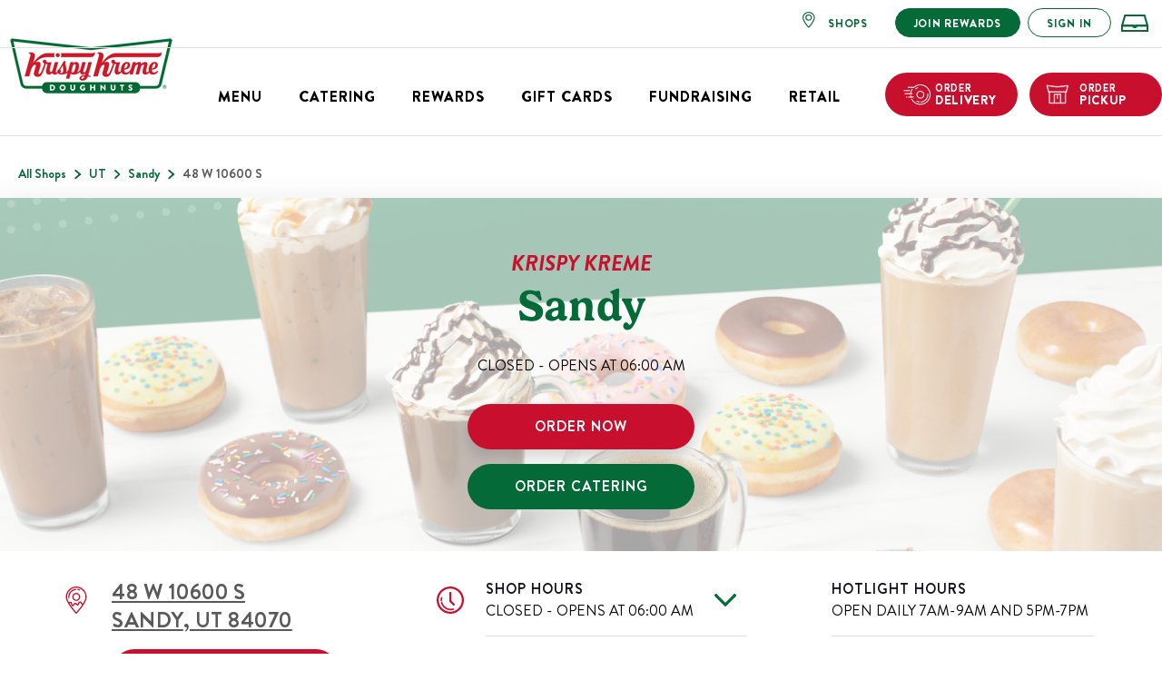

--- FILE ---
content_type: text/html; charset=utf-8
request_url: https://site.krispykreme.com/ut/sandy/48-w-10600-s
body_size: 27028
content:
<!DOCTYPE html><html lang="en"><head><link rel="stylesheet" href="/assets/static/index-Bfz7vomM.css"/>
<link rel="stylesheet" href="/assets/static/OpenCloseStatusSplit-MH7o1NKa.css"/><title>Fresh Doughnuts and Coffee | Krispy Kreme Sandy - UT inSandy,UT</title>
    <meta charset="UTF-8"/>
    <meta name="viewport" content="width=device-width, initial-scale=1.0, maximum-scale=1, minimum-scale=1"/>
    <meta name="description" content="Visit your local Krispy Kreme at 48 W 10600 S in Sandy, UT and enjoy the iconic Original Glazed Doughnut (TM)! You can also choose from our delicious range of doughnuts and coffee."/>
<link rel="icon" type="image/x-icon" href="/assets/static/favicon-R6Jas_ca.png"/>
<meta name="keywords" content="undefined"/>
<link rel="canonical" href="https://site.krispykreme.com/ut/sandy/48-w-10600-s"/>
<meta property="og:title" content="Fresh Doughnuts and Coffee | Krispy Kreme Sandy - S Sandy Rd in Sandy, UT"/>
<meta property="og:description" content="Visit your local Krispy Kreme at 48 W 10600 S in Sandy, UT and enjoy the iconic Original Glazed Doughnut (TM)! You can also choose from our delicious range of doughnuts and coffee."/>
<meta property="og:url" content="https://uprightly-growing-pipefish.pgsdemo.com/"/>
<meta property="og:image" content="/assets/static/logo-MM9Zp3w8.png"/>
<meta property="twitter:title" content="Fresh Doughnuts and Coffee | Krispy Kreme Sandy - S Sandy Rd in Sandy, UT"/>
<meta name="twitter:card" content="summary"/>
<meta name="twitter:url" content="https://uprightly-growing-pipefish.pgsdemo.com/"/>
<meta name="twitter:description" content="Visit your local Krispy Kreme at 48 W 10600 S in Sandy, UT and enjoy the iconic Original Glazed Doughnut (TM)! You can also choose from our delicious range of doughnuts and coffee."/>
<meta name="twitter:image" content="/assets/static/logo-MM9Zp3w8.png"/>
    <link rel="stylesheet" type="text/css" href="https://assets.sitescdn.net/answers-search-bar/v1.5/answers.css"/>
    <script src="https://assets.sitescdn.net/answers-search-bar/v1.5/answerstemplates.compiled.min.js" defer=""></script>
    <script src="https://assets.sitescdn.net/answers-search-bar/v1.5/answers.min.js" onload="initAnswers()" defer=""></script>
    <script>(function(w,d,s,l,i){w[l]=w[l]||[];w[l].push({'gtm.start': new Date().getTime(),event:'gtm.js'});var f=d.getElementsByTagName(s)[0], j=d.createElement(s),dl=l!='dataLayer'?'&l='+l:'';j.async=true;j.src= 'https://www.googletagmanager.com/gtm.js?id='+i+dl;f.parentNode.insertBefore(j,f);})(window,document,'script','client','GTM-M6FDWM7');</script>
    <link rel="dns-prefetch" href="//www.yext-pixel.com"/><link rel="dns-prefetch" href="//a.cdnmktg.com"/><link rel="dns-prefetch" href="//a.mktgcdn.com"/><link rel="dns-prefetch" href="//dynl.mktgcdn.com"/><link rel="dns-prefetch" href="//dynm.mktgcdn.com"/><link rel="dns-prefetch" href="//www.google-analytics.com"/><script type="module">
        const componentURL = new URL("/assets/client/location.Fx3GOzjV.js", import.meta.url)
        const component = await import(componentURL);

        const renderURL = new URL("/assets/render/_client.nJBwaALu.js", import.meta.url)
        const render = await import(renderURL);

        render.render(
        {
            Page: component.default,
            pageProps: JSON.parse(decodeURIComponent("%7B%22document%22%3A%7B%22__%22%3A%7B%22entityPageSet%22%3A%7B%7D%2C%22name%22%3A%22location%22%7D%2C%22_env%22%3A%7B%22YEXT_PUBLIC_BASEURL%22%3A%22%2F%22%2C%22YEXT_PUBLIC_BUSINESS_ID%22%3A%222098208%22%2C%22YEXT_PUBLIC_EXPRIENCES_VERSION%22%3A%22staging%22%2C%22YEXT_PUBLIC_GEO_SEARCH_END_POINT%22%3A%22https%3A%2F%2Fliveapi.yext.com%2Fv2%2Faccounts%2Fme%2Fentities%2Fgeosearch%22%2C%22YEXT_PUBLIC_Locale%22%3A%22en%22%2C%22YEXT_PUBLIC_MENUS_API_KEY%22%3A%22bb4c54d40dfa671016051c86372316a6%22%2C%22YEXT_PUBLIC_NEARBY_API_KEY%22%3A%220850bdf633ce99b23078c3c2b3f1be5c%22%2C%22YEXT_PUBLIC_ORDERURL%22%3A%22https%3A%2F%2Fordering.krispykreme.com%2Fshop%2Fmenu%3Ftype%3Dpickup%22%2C%22YEXT_PUBLIC_PRODUCTION_URL%22%3A%22https%3A%2F%2Fuprightly-growing-pipefish.pgsdemo.com%2F%22%2C%22YEXT_PUBLIC_REDIRECTURl%22%3A%22https%3A%2F%2Fanswers.krispykreme.com%2F%22%2C%22YEXT_PUBLIC_WEBSITE_URL%22%3A%22%2F%22%7D%2C%22_schema%22%3A%7B%22%40context%22%3A%22https%3A%2F%2Fschema.org%22%2C%22%40type%22%3A%22Thing%22%2C%22description%22%3A%22Stop%20by%20your%20nearest%20Krispy%20Kreme%20Doughnuts%20for%20all%20your%20favorite%20sweet%20treats.%20Experience%20the%20iconic%20Original%20Glazed%C2%AE%20Doughnut%20hot%20off%20the%20line%20during%20hot%20light%20hours%2C%20a%20moment%20that's%20pure%20magic.%20Sundays%20bring%20Cinnamon%20Roll%20Sundays%2C%20a%20weekly%20tradition%20of%20sweet%20cinnamon-infused%20pastries.%20Our%20exciting%20and%20delicious%20collections%20celebrate%20seasons%2C%20holidays%20and%20flavors%2C%20ensuring%20there's%20always%20something%20new%20to%20indulge%20in.%20Don%E2%80%99t%20forget%20to%20get%20some%20of%20our%20all-new%20coffee%20worthy%20of%20our%20doughnut.%20Order%20online%20for%20pick%20up%20or%20delivery%20or%20come%20see%20us%20at%20Krispy%20Kreme%20Sandy.%22%2C%22name%22%3A%22Krispy%20Kreme%22%7D%2C%22_site%22%3A%7B%22c_cart%22%3A%7B%22label%22%3A%22https%3A%2F%2Fcdn.sanity.io%2Fimages%2F9tlw6prn%2Fproduction%2F22450e571ccf189a3d35d61e0fe9d2970b684aaa-40x40.svg%3Fauto%3Dformat%26q%3D20%26fit%3Dmin%22%2C%22link%22%3A%22https%3A%2F%2Fwww.krispykreme.com%2Fshop%2Fcart%22%2C%22linkType%22%3A%22OTHER%22%7D%2C%22c_copyrightText%22%3A%22Copyright%202024%20Krispy%20Kreme%20Doughnut%20Corp.%22%2C%22c_findAStore%22%3A%7B%22label%22%3A%22SHOPS%22%2C%22link%22%3A%22https%3A%2F%2Fwww.krispykreme.com%2Flocate%2Flocation-search%22%2C%22linkType%22%3A%22OTHER%22%7D%2C%22c_footer%22%3A%5B%7B%22footerSubtitles%22%3A%5B%7B%22label%22%3A%22Catering%22%2C%22link%22%3A%22https%3A%2F%2Fwww.krispykreme.com%2Fcatering%22%2C%22linkType%22%3A%22OTHER%22%7D%2C%7B%22label%22%3A%22Fundraising%22%2C%22link%22%3A%22https%3A%2F%2Fwww.krispykreme.com%2Ffundraising%2Fhome%22%2C%22linkType%22%3A%22OTHER%22%7D%2C%7B%22label%22%3A%22Online%20Ordering%22%2C%22link%22%3A%22https%3A%2F%2Fwww.krispykreme.com%2Fmore-smiles%2Fonline-ordering%22%2C%22linkType%22%3A%22OTHER%22%7D%5D%2C%22footerTitle%22%3A%22Services%22%7D%2C%7B%22footerSubtitles%22%3A%5B%7B%22label%22%3A%22About%20Us%22%2C%22link%22%3A%22https%3A%2F%2Fwww.krispykreme.com%2Fabout%22%2C%22linkType%22%3A%22OTHER%22%7D%2C%7B%22label%22%3A%22All%20Locations%22%2C%22link%22%3A%22https%3A%2F%2Fwww.krispykreme.com%2Flocate%2Fall-locations%22%2C%22linkType%22%3A%22OTHER%22%7D%2C%7B%22label%22%3A%22Careers%22%2C%22link%22%3A%22https%3A%2F%2Fapply.jobappnetwork.com%2Fkrispy%22%2C%22linkType%22%3A%22URL%22%7D%2C%7B%22label%22%3A%22Investors%22%2C%22link%22%3A%22https%3A%2F%2Finvestors.krispykreme.com%2F%3F_ga%3D2.194965485.1964678150.1673366851-693507030.1658163232%22%2C%22linkType%22%3A%22URL%22%7D%2C%7B%22label%22%3A%22Responsibility%20Report%22%2C%22link%22%3A%22https%3A%2F%2Fwww.krispykreme.com%2Fresponsibility-report%22%2C%22linkType%22%3A%22OTHER%22%7D%5D%2C%22footerTitle%22%3A%22COMPANY%22%7D%2C%7B%22footerSubtitles%22%3A%5B%7B%22label%22%3A%22FAQs%22%2C%22link%22%3A%22https%3A%2F%2Fwww.krispykreme.com%2Fabout%2Ffaqs%22%2C%22linkType%22%3A%22OTHER%22%7D%2C%7B%22label%22%3A%22Need%20Help%3F%22%2C%22link%22%3A%22https%3A%2F%2Fwww.krispykreme.com%2Fabout%2Fcontact-us%22%2C%22linkType%22%3A%22OTHER%22%7D%2C%7B%22label%22%3A%22Scam%20Alert%22%2C%22link%22%3A%22https%3A%2F%2Fwww.krispykreme.com%2Flegal%2Fscam-alert%22%2C%22linkType%22%3A%22OTHER%22%7D%2C%7B%22label%22%3A%22Sitemap%22%2C%22link%22%3A%22https%3A%2F%2Fwww.krispykreme.com%2Fsitemap%22%2C%22linkType%22%3A%22OTHER%22%7D%5D%2C%22footerTitle%22%3A%22Support%22%7D%2C%7B%22footerSubtitles%22%3A%5B%7B%22label%22%3A%22Accessibility%22%2C%22link%22%3A%22https%3A%2F%2Fwww.krispykreme.com%2Flegal%2Faccessibilitypolicy%22%2C%22linkType%22%3A%22OTHER%22%7D%2C%7B%22label%22%3A%22CA%20Supply%20Chains%20Act%22%2C%22link%22%3A%22https%3A%2F%2Fwww.krispykreme.com%2Flegal%2Fcalifornia-supply-chains-act%22%2C%22linkType%22%3A%22OTHER%22%7D%2C%7B%22label%22%3A%22Privacy%20Policy%22%2C%22link%22%3A%22https%3A%2F%2Fwww.krispykreme.com%2Flegal%2Fprivacy-policy%22%2C%22linkType%22%3A%22OTHER%22%7D%2C%7B%22label%22%3A%22Terms%20Of%20Use%22%2C%22link%22%3A%22https%3A%2F%2Fwww.krispykreme.com%2Flegal%2Fterms-of-use%22%2C%22linkType%22%3A%22OTHER%22%7D%2C%7B%22label%22%3A%22Cookie%20Policy%22%2C%22link%22%3A%22https%3A%2F%2Fwww.krispykreme.com%2Flegal%2Fcookie-policy%22%2C%22linkType%22%3A%22OTHER%22%7D%2C%7B%22label%22%3A%22Your%20Privacy%20Choices%22%2C%22link%22%3A%22https%3A%2F%2Fwww.krispykreme.com%2Fabout%2Fcontact-us%22%2C%22linkType%22%3A%22OTHER%22%7D%2C%7B%22label%22%3A%22Cookies%20Settings%22%2C%22link%22%3A%22%23%22%2C%22linkType%22%3A%22OTHER%22%7D%5D%2C%22footerTitle%22%3A%22LEGAL%20%26%20PRIVACY%22%7D%5D%2C%22c_header%22%3A%5B%7B%22label%22%3A%22Menu%22%2C%22link%22%3A%22%23%22%2C%22linkType%22%3A%22OTHER%22%7D%2C%7B%22label%22%3A%22Catering%22%2C%22link%22%3A%22https%3A%2F%2Fwww.krispykreme.com%2Fcatering%22%2C%22linkType%22%3A%22OTHER%22%7D%2C%7B%22label%22%3A%22Rewards%22%2C%22link%22%3A%22https%3A%2F%2Fwww.krispykreme.com%2Frewards%22%2C%22linkType%22%3A%22OTHER%22%7D%2C%7B%22label%22%3A%22Gift%20Cards%22%2C%22link%22%3A%22%23%22%2C%22linkType%22%3A%22OTHER%22%7D%2C%7B%22label%22%3A%22Fundraising%22%2C%22link%22%3A%22https%3A%2F%2Fwww.krispykreme.com%2Ffundraising%2Fhome%22%2C%22linkType%22%3A%22OTHER%22%7D%2C%7B%22label%22%3A%22Retail%22%2C%22link%22%3A%22%23%22%2C%22linkType%22%3A%22OTHER%22%7D%5D%2C%22c_heroBanner%22%3A%7B%22alternateText%22%3A%22Dm-Banner%22%2C%22height%22%3A519%2C%22url%22%3A%22https%3A%2F%2Fa.mktgcdn.com%2Fp%2F94GHxAwiEeq-fSu-WeHcoPvGEds1GIZEyH7FSKZ7CG8%2F717x519.png%22%2C%22width%22%3A717%7D%2C%22c_logo%22%3A%7B%22height%22%3A85%2C%22url%22%3A%22https%3A%2F%2Fa.mktgcdn.com%2Fp%2FWcxsihpeHfnrSWuRnuVpoh728DKybyXj5BdoYjGe3Fw%2F200x85.png%22%2C%22width%22%3A200%7D%2C%22c_mainHeader%22%3A%5B%7B%22desktopView%22%3A%22yes%22%2C%22heading%22%3A%22Menu%22%2C%22heading2%22%3A%5B%7B%22heading%22%3A%22DOUGHNUTS%22%2C%22subMenu%22%3A%5B%7B%22menuImage%22%3A%5B%7B%22image%22%3A%7B%22alternateText%22%3A%22https%3A%2F%2Fwww.krispykreme.com%2Fmenu%2Fdoughnuts%23Featured%22%2C%22height%22%3A480%2C%22url%22%3A%22https%3A%2F%2Fa.mktgcdn.com%2Fp%2FAQtgZei8Sm_tQAjMiBwlKDtsDL2mVfo5FgdDbPGKvaA%2F480x480.png%22%2C%22width%22%3A480%7D%2C%22imageName%22%3A%22Featured%22%7D%2C%7B%22image%22%3A%7B%22alternateText%22%3A%22https%3A%2F%2Fwww.krispykreme.com%2Fmenu%2Fdoughnuts%23Glazed%22%2C%22height%22%3A174%2C%22url%22%3A%22https%3A%2F%2Fa.mktgcdn.com%2Fp%2FCC-ImxEnsVeAh5RIJ9mhmQM0ISTxBs3CcDskQXo7Z2o%2F174x174.png%22%2C%22width%22%3A174%7D%2C%22imageName%22%3A%22Glazed%22%7D%2C%7B%22image%22%3A%7B%22alternateText%22%3A%22https%3A%2F%2Fwww.krispykreme.com%2Fmenu%2Fdoughnuts%23Iced%22%2C%22height%22%3A416%2C%22url%22%3A%22https%3A%2F%2Fa.mktgcdn.com%2Fp%2FVLjW9KTuD8gz13eVh-xRPckx5ZmQyOJLLnWX15DclFI%2F416x416.png%22%2C%22width%22%3A416%7D%2C%22imageName%22%3A%22Iced%22%7D%2C%7B%22image%22%3A%7B%22alternateText%22%3A%22https%3A%2F%2Fwww.krispykreme.com%2Fmenu%2Fdoughnuts%23Filled%22%2C%22height%22%3A416%2C%22url%22%3A%22https%3A%2F%2Fa.mktgcdn.com%2Fp%2Fp1O_Wq2xARsL_0eShxgYFYJO2-WI_3IQFYnsFPYNLzk%2F416x416.png%22%2C%22width%22%3A416%7D%2C%22imageName%22%3A%22Filled%22%7D%2C%7B%22image%22%3A%7B%22alternateText%22%3A%22https%3A%2F%2Fwww.krispykreme.com%2Fmenu%2Fdoughnuts%23Cake%22%2C%22height%22%3A208%2C%22url%22%3A%22https%3A%2F%2Fa.mktgcdn.com%2Fp%2F8BSY9IQ0ZhDPqco9JZ_W7TFAnYUpCCwQHvpqGN9xJwA%2F208x208.png%22%2C%22width%22%3A208%7D%2C%22imageName%22%3A%22Cake%22%7D%2C%7B%22image%22%3A%7B%22alternateText%22%3A%22https%3A%2F%2Fwww.krispykreme.com%2Fmenu%2Fdoughnuts%23Chocolate%22%2C%22height%22%3A416%2C%22url%22%3A%22https%3A%2F%2Fa.mktgcdn.com%2Fp%2F5__JiT1PkTCkQE7pTLrboR6_DLGVuTnDz_2zdhBIwZc%2F416x416.png%22%2C%22width%22%3A416%7D%2C%22imageName%22%3A%22Chocolate%22%7D%2C%7B%22image%22%3A%7B%22alternateText%22%3A%22https%3A%2F%2Fwww.krispykreme.com%2Fmenu%2Fdoughnuts%23All%22%2C%22height%22%3A348%2C%22url%22%3A%22https%3A%2F%2Fa.mktgcdn.com%2Fp%2FErwdKuvgtrX_BFRQCyymaAmBWos87zEPoKwENvodIiY%2F348x348.png%22%2C%22width%22%3A348%7D%2C%22imageName%22%3A%22View%20all%20Doughnuts%22%7D%5D%7D%5D%7D%2C%7B%22heading%22%3A%22Coffee%20%26%20Drinks%22%2C%22subMenu%22%3A%5B%7B%22menuImage%22%3A%5B%7B%22image%22%3A%7B%22alternateText%22%3A%22https%3A%2F%2Fwww.krispykreme.com%2Fmenu%2Fcoffee-and-drinks%23HCE%22%2C%22height%22%3A480%2C%22url%22%3A%22https%3A%2F%2Fa.mktgcdn.com%2Fp%2FMUlqaor09HqshrJnEaHrPWazG0uE0Ay2cfMTwcKHN0M%2F480x480.png%22%2C%22width%22%3A480%7D%2C%22imageName%22%3A%22Hot%20Coffee%20%26%20Espresso%22%7D%2C%7B%22image%22%3A%7B%22alternateText%22%3A%22https%3A%2F%2Fwww.krispykreme.com%2Fmenu%2Fcoffee-and-drinks%23ICE%22%2C%22height%22%3A480%2C%22url%22%3A%22https%3A%2F%2Fa.mktgcdn.com%2Fp%2FB0OK5A52PCQkPFpO6A5FFyIYU_VJcxxZa2vdeL0XH0A%2F480x480.png%22%2C%22width%22%3A480%7D%2C%22imageName%22%3A%22Iced%20Coffee%20%26%20Espresso%22%7D%2C%7B%22image%22%3A%7B%22alternateText%22%3A%22https%3A%2F%2Fwww.krispykreme.com%2Fmenu%2Fcoffee-and-drinks%23FL%22%2C%22height%22%3A480%2C%22url%22%3A%22https%3A%2F%2Fa.mktgcdn.com%2Fp%2FVR69I-0l_2hXALm0h9ilr7zGO-hSYyVruAPSY3JwtSQ%2F480x480.png%22%2C%22width%22%3A480%7D%2C%22imageName%22%3A%22Frozen%20Lattes%22%7D%2C%7B%22image%22%3A%7B%22alternateText%22%3A%22https%3A%2F%2Fwww.krispykreme.com%2Fmenu%2Fcoffee-and-drinks%23CHILL%22%2C%22height%22%3A480%2C%22url%22%3A%22https%3A%2F%2Fa.mktgcdn.com%2Fp%2FmxMhN12QC0FdZdpnyZczONvMqEl7t85l8FIg2Fh-RxU%2F480x480.png%22%2C%22width%22%3A480%7D%2C%22imageName%22%3A%22Chillers%22%7D%2C%7B%22image%22%3A%7B%22alternateText%22%3A%22https%3A%2F%2Fwww.krispykreme.com%2Fmenu%2Fcoffee-and-drinks%23HOTCHOC%22%2C%22height%22%3A480%2C%22url%22%3A%22https%3A%2F%2Fa.mktgcdn.com%2Fp%2Frvi_5jJif_m_AyjS0n-_vzwqNm229UezDksQdDKSF8M%2F480x480.png%22%2C%22width%22%3A480%7D%2C%22imageName%22%3A%22Hot%20Chocolate%22%7D%2C%7B%22image%22%3A%7B%22alternateText%22%3A%22https%3A%2F%2Fwww.krispykreme.com%2Fmenu%2Fcoffee-and-drinks%23BREWBOX%22%2C%22height%22%3A208%2C%22url%22%3A%22https%3A%2F%2Fa.mktgcdn.com%2Fp%2F6pXZS291lDEXW3vrDCqOMSTetpPcF9rNRTMrT3F_Ues%2F208x208.png%22%2C%22width%22%3A208%7D%2C%22imageName%22%3A%22Brew%20Box%22%7D%2C%7B%22image%22%3A%7B%22alternateText%22%3A%22https%3A%2F%2Fwww.krispykreme.com%2Fmenu%2Fcoffee-and-drinks%23All%22%2C%22height%22%3A174%2C%22url%22%3A%22https%3A%2F%2Fa.mktgcdn.com%2Fp%2FvvewNxo5vjdDa7PzH4GtldWUCLLsjArmCtt9lBqfY50%2F174x174.png%22%2C%22width%22%3A174%7D%2C%22imageName%22%3A%22View%20All%20Coffee%20%26%20Drinks%22%7D%5D%7D%5D%7D%2C%7B%22heading%22%3A%22Shakes%22%2C%22subMenu%22%3A%5B%7B%22menuImage%22%3A%5B%7B%22image%22%3A%7B%22alternateText%22%3A%22https%3A%2F%2Fwww.krispykreme.com%2Fmenu%2Fshakess%23Shakes%22%2C%22height%22%3A174%2C%22url%22%3A%22https%3A%2F%2Fa.mktgcdn.com%2Fp%2FrCR57LWnjTuUY0SWJnzX_uow25RmSi8N5FOWPagVbHE%2F200x174.png%22%2C%22width%22%3A200%7D%2C%22imageName%22%3A%22Shakes%22%7D%5D%7D%5D%7D%5D%2C%22mobileView%22%3A%22yes%22%7D%2C%7B%22heading%22%3A%22Shop%22%2C%22mobileView%22%3A%22yes%22%2C%22uRL%22%3A%22https%3A%2F%2Fwww.krispykreme.com%2Flocate%2Flocation-search%22%7D%2C%7B%22desktopView%22%3A%22yes%22%2C%22heading%22%3A%22Catering%22%2C%22uRL%22%3A%22https%3A%2F%2Fwww.krispykreme.com%2Fcatering%22%7D%2C%7B%22desktopView%22%3A%22yes%22%2C%22heading%22%3A%22Rewards%22%2C%22mobileView%22%3A%22yes%22%2C%22uRL%22%3A%22https%3A%2F%2Fwww.krispykreme.com%2Frewards%22%7D%2C%7B%22desktopView%22%3A%22yes%22%2C%22heading%22%3A%22Gift%20Cards%22%2C%22heading2%22%3A%5B%7B%22heading%22%3A%22Card%20Balance%22%2C%22subMenu%22%3A%5B%7B%22cTA%22%3A%7B%22label%22%3A%22CHECK%20NOW%22%2C%22link%22%3A%22https%3A%2F%2Fmerchant.wgiftcard.com%2Frbc%2Fkrispykreme%22%2C%22linkType%22%3A%22OTHER%22%7D%2C%22heading%22%3A%22HOW%20MUCH%20DOUGH%20TO%20GO%22%2C%22menuImage%22%3A%5B%7B%22image%22%3A%7B%22height%22%3A468%2C%22url%22%3A%22https%3A%2F%2Fa.mktgcdn.com%2Fp%2FouqBPeidFahIAoZHzQmuqTxV9vXg2-3IHI-e5sVNBv8%2F468x468.png%22%2C%22width%22%3A468%7D%7D%5D%2C%22subHeading%22%3A%22Use%20our%20Gift%20Card%20Balance%20checker%20to%20find%20out%20how%20much%20dough%20you%20have%20left%20on%20your%20gift%20card!%22%7D%5D%7D%2C%7B%22heading%22%3A%22E-Gift%20Cards%22%2C%22subMenu%22%3A%5B%7B%22cTA%22%3A%7B%22label%22%3A%22SEND%20E-GIFT%20CARD%22%2C%22link%22%3A%22https%3A%2F%2Fkrispykreme.wgiftcard.com%2Fresponsive%2Fpersonalize_responsive%2FchooseDesign%2Fkrispykreme%2F1%3F_ga%3D2.159608638.2029028544.1673375632-1502271566.1657765393%22%2C%22linkType%22%3A%22OTHER%22%7D%2C%22heading%22%3A%22A%20Sweet%20Gift%22%2C%22menuImage%22%3A%5B%7B%22image%22%3A%7B%22height%22%3A194%2C%22url%22%3A%22https%3A%2F%2Fa.mktgcdn.com%2Fp%2FH8tNP1dK68Jftq8IcVdcICjkyVc0U7WzPxR_ViFbq5Y%2F221x194.png%22%2C%22width%22%3A221%7D%7D%5D%2C%22subHeading%22%3A%22Our%20gift%20cards%20will%20make%20any%20occasion%20a%20special%20one.%22%7D%5D%7D%2C%7B%22heading%22%3A%22BULK%20CARDS%22%2C%22subMenu%22%3A%5B%7B%22cTA%22%3A%7B%22label%22%3A%22BUY%20IN%20BULK%22%2C%22link%22%3A%22https%3A%2F%2Fstorefront.wgiftcard.com%2Fresponsive_language%2Fen-CA%2Fkrispykreme%22%2C%22linkType%22%3A%22OTHER%22%7D%2C%22heading%22%3A%22The%20More%20The%20Better!%22%2C%22menuImage%22%3A%5B%7B%22image%22%3A%7B%22alternateText%22%3A%22Sometimes%20one%20gift%20card%20isn't%20enough.%22%2C%22height%22%3A468%2C%22url%22%3A%22https%3A%2F%2Fa.mktgcdn.com%2Fp%2F_lv1TZgLEj5f2lOtlQ7jQKtaL-1CRxtyZm5JAs63oGo%2F468x468.png%22%2C%22width%22%3A468%7D%7D%5D%2C%22subHeading%22%3A%22Sometimes%20one%20gift%20card%20isn't%20enough.%22%7D%5D%7D%5D%2C%22mobileView%22%3A%22yes%22%7D%2C%7B%22desktopView%22%3A%22yes%22%2C%22heading%22%3A%22Fundraising%22%2C%22uRL%22%3A%22https%3A%2F%2Fwww.krispykreme.com%2Ffundraising%2Fhome%22%7D%2C%7B%22desktopView%22%3A%22yes%22%2C%22heading%22%3A%22Retail%22%2C%22heading2%22%3A%5B%7B%22heading%22%3A%22FRESH%20TO%20GROCERY%22%2C%22subMenu%22%3A%5B%7B%22cTA%22%3A%7B%22label%22%3A%22WHERE%20TO%20BUY%22%2C%22link%22%3A%22https%3A%2F%2Fwww.krispykreme.com%2Flocate%2Flocation-search%23grocery%22%2C%22linkType%22%3A%22OTHER%22%7D%2C%22heading%22%3A%22FRESH%20FROM%20SHOP%20TO%20GROCERY%22%2C%22menuImage%22%3A%5B%7B%22image%22%3A%7B%22alternateText%22%3A%22FRESH%20FROM%20SHOP%20TO%20GROCERY%22%2C%22height%22%3A174%2C%22url%22%3A%22https%3A%2F%2Fa.mktgcdn.com%2Fp%2FDh4mtKpig7qHhyU7wKo1PsLfo9wQllaKuqYvSyD7ZIo%2F200x174.png%22%2C%22width%22%3A200%7D%7D%5D%2C%22subHeading%22%3A%22Now%20delivering%20fresh%20doughnut%20assortments%20daily%20to%20grocery%20stores!%22%7D%5D%7D%2C%7B%22heading%22%3A%22Merchandise%22%2C%22subMenu%22%3A%5B%7B%22cTA%22%3A%7B%22label%22%3A%22Start%20Shopping%22%2C%22link%22%3A%22https%3A%2F%2Fshopkrispykreme.com%2F%3F_ga%3D2.228377309.1964678150.1673366851-693507030.1658163232%22%2C%22linkType%22%3A%22OTHER%22%7D%2C%22heading%22%3A%22Shop%20Sweet%20Merch%22%2C%22menuImage%22%3A%5B%7B%22image%22%3A%7B%22height%22%3A174%2C%22url%22%3A%22https%3A%2F%2Fa.mktgcdn.com%2Fp%2FyA_jt9uCWwGtsAXssjqMMUPtyXWk8XqBo2Bs-BVtW8k%2F189x174.png%22%2C%22width%22%3A189%7D%7D%5D%2C%22subHeading%22%3A%22Fill%20your%20cart%20with%20fun%20stuff%20from%20Krispy%20Kreme's%20Official%20Store.%22%7D%5D%7D%5D%7D%5D%2C%22c_oRDERDLIVERY%22%3A%7B%22label%22%3A%22ORDER%20DELIVERY%22%2C%22link%22%3A%22https%3A%2F%2Fordering.krispykreme.com%2Fshop%2Fmenu%3Ftype%3Ddelivery%26sn%3D%22%2C%22linkType%22%3A%22OTHER%22%7D%2C%22c_oRDERPICKUP%22%3A%7B%22label%22%3A%22ORDER%20PICKUP%22%2C%22link%22%3A%22https%3A%2F%2Fwww.krispykreme.com%2Fshop%2Forder-start%3Fpickup%22%2C%22linkType%22%3A%22OTHER%22%7D%2C%22c_reward%22%3A%7B%22label%22%3A%22JOIN%20REWARDS%22%2C%22link%22%3A%22https%3A%2F%2Fwww.krispykreme.com%2Faccount%2Fcreate-account%22%2C%22linkType%22%3A%22OTHER%22%7D%2C%22c_search%22%3A%7B%22label%22%3A%22https%3A%2F%2Fwww.krispykreme.com%2FApp_Themes%2Fkrispykremenew%2FContent%2Ficons%2Fsearch-2.svg%22%2C%22link%22%3A%22https%3A%2F%2Fwww.krispykreme.com%2FSearchResults%22%2C%22linkType%22%3A%22OTHER%22%7D%2C%22c_signIn%22%3A%7B%22label%22%3A%22SIGN%20IN%22%2C%22link%22%3A%22https%3A%2F%2Fwww.krispykreme.com%2Faccount%2Fsign-in%22%2C%22linkType%22%3A%22OTHER%22%7D%2C%22facebookPageUrl%22%3A%22https%3A%2F%2Fwww.facebook.com%2Fkrispykreme%22%2C%22id%22%3A%22global-site%22%2C%22instagramHandle%22%3A%22krispykreme%22%2C%22meta%22%3A%7B%22entityType%22%3A%7B%22id%22%3A%22ce_site%22%2C%22uid%22%3A142408%7D%2C%22locale%22%3A%22en%22%7D%2C%22name%22%3A%22Global%20Site%22%2C%22twitterHandle%22%3A%22krispykreme%22%2C%22uid%22%3A1033222966%7D%2C%22_yext%22%3A%7B%22contentDeliveryAPIDomain%22%3A%22https%3A%2F%2Fcdn.yextapis.com%22%2C%22managementAPIDomain%22%3A%22https%3A%2F%2Fapi.yext.com%22%2C%22platformDomain%22%3A%22https%3A%2F%2Fwww.yext.com%22%7D%2C%22address%22%3A%7B%22city%22%3A%22Sandy%22%2C%22countryCode%22%3A%22US%22%2C%22line1%22%3A%2248%20W%2010600%20S%22%2C%22localizedCountryName%22%3A%22United%20States%22%2C%22localizedRegionName%22%3A%22Utah%22%2C%22postalCode%22%3A%2284070%22%2C%22region%22%3A%22UT%22%7D%2C%22androidAppUrl%22%3A%22https%3A%2F%2Fplay.google.com%2Fstore%2Fapps%2Fdetails%3Fid%3Dcom.krispykreme.HotLights%26hl%3Den_US%22%2C%22businessId%22%3A2098208%2C%22c_aboutSectionDescription%22%3A%22Krispy%20Kreme%20Doughnuts%20is%20a%20globally%20renowned%20doughnut%20and%20coffeehouse%20chain%20headquartered%20in%20Winston-Salem%2C%20North%20Carolina%2C%20USA.%20Founded%20in%201937%20by%20Vernon%20Rudolph%2C%20Krispy%20Kreme%20has%20grown%20into%20one%20of%20the%20most%20recognizable%20and%20beloved%20doughnut%20brands%20worldwide.%22%2C%22c_appSectionTitle%22%3A%22Easy%20Ordering%2C%20Sweet%20Rewards%22%2C%22c_careersSectionCTA%22%3A%7B%22label%22%3A%22Join%20the%20family!%22%2C%22link%22%3A%22https%3A%2F%2Fapply.jobappnetwork.com%2Fkrispy%22%2C%22linkType%22%3A%22URL%22%7D%2C%22c_careersSectionDescription%22%3A%22Are%20you%20looking%20for%20more%20than%20just%20a%20paycheck%3F%20Maybe%20a%20workplace%20where%2C%20when%20you%20walk%20in%20the%20door%2C%20everyone%20is%20smiling%3F%20And%20in%20that%20place%2C%20you%20find%20an%20atmosphere%20of%20fun%2C%20teamwork%2C%20respect%20and%20inclusion%3F%20With%20a%20job%20at%20Krispy%20Kreme%2C%20you've%20found%20just%20what%20you're%20looking%20for.%22%2C%22c_careersSectionImage%22%3A%7B%22alternateText%22%3A%22Employees%20at%20our%20newly%20renovated%20shop%20in%20Concord%2C%20North%20Carolina%22%2C%22height%22%3A720%2C%22url%22%3A%22https%3A%2F%2Fa.mktgcdn.com%2Fp%2FHeW-nIsDnq8C5OJGZFBIQuDDTYdarc5n-IKucUzjgkc%2F1280x720.jpg%22%2C%22width%22%3A1280%7D%2C%22c_careersSectionTitle%22%3A%22Careers%22%2C%22c_contactUsCTA%22%3A%7B%22label%22%3A%22Contact%20Us%22%2C%22link%22%3A%22https%3A%2F%2Fkrispykreme.com%2Fabout%2Fcontact-us%22%2C%22linkType%22%3A%22URL%22%7D%2C%22c_dineInHoursLabel%22%3A%22SHOP%20HOURS%22%2C%22c_driveThruHours%22%3A%7B%22friday%22%3A%7B%22openIntervals%22%3A%5B%7B%22end%22%3A%2222%3A00%22%2C%22start%22%3A%2206%3A00%22%7D%5D%7D%2C%22monday%22%3A%7B%22openIntervals%22%3A%5B%7B%22end%22%3A%2222%3A00%22%2C%22start%22%3A%2206%3A00%22%7D%5D%7D%2C%22saturday%22%3A%7B%22openIntervals%22%3A%5B%7B%22end%22%3A%2222%3A00%22%2C%22start%22%3A%2206%3A00%22%7D%5D%7D%2C%22sunday%22%3A%7B%22openIntervals%22%3A%5B%7B%22end%22%3A%2221%3A00%22%2C%22start%22%3A%2206%3A00%22%7D%5D%7D%2C%22thursday%22%3A%7B%22openIntervals%22%3A%5B%7B%22end%22%3A%2222%3A00%22%2C%22start%22%3A%2206%3A00%22%7D%5D%7D%2C%22tuesday%22%3A%7B%22openIntervals%22%3A%5B%7B%22end%22%3A%2222%3A00%22%2C%22start%22%3A%2206%3A00%22%7D%5D%7D%2C%22wednesday%22%3A%7B%22openIntervals%22%3A%5B%7B%22end%22%3A%2222%3A00%22%2C%22start%22%3A%2206%3A00%22%7D%5D%7D%7D%2C%22c_driveThruHoursLabel%22%3A%22DRIVE-THRU%20HOURS%22%2C%22c_fAQHeader%22%3A%22Frequently%20Asked%20Questions%22%2C%22c_heroImage%22%3A%7B%22height%22%3A584%2C%22url%22%3A%22https%3A%2F%2Fa.mktgcdn.com%2Fp%2F_eheoO3HXA1C1vH2D8CUoGjFjR1KjDfCxAIJWMUz_ik%2F1300x584.png%22%2C%22width%22%3A1300%7D%2C%22c_heroLink%22%3A%7B%22description%22%3A%22ORDER%20CATERING%22%2C%22url%22%3A%22https%3A%2F%2Fwww.krispykreme.com%2Fshop%2Fmenu%3Ftype%3Dpickup%26sn%3D%22%7D%2C%22c_hotlightHours%22%3A%7B%22friday%22%3A%7B%22openIntervals%22%3A%5B%7B%22end%22%3A%2209%3A00%22%2C%22start%22%3A%2207%3A00%22%7D%2C%7B%22end%22%3A%2219%3A00%22%2C%22start%22%3A%2217%3A00%22%7D%5D%7D%2C%22monday%22%3A%7B%22openIntervals%22%3A%5B%7B%22end%22%3A%2209%3A00%22%2C%22start%22%3A%2207%3A00%22%7D%2C%7B%22end%22%3A%2219%3A00%22%2C%22start%22%3A%2217%3A00%22%7D%5D%7D%2C%22saturday%22%3A%7B%22openIntervals%22%3A%5B%7B%22end%22%3A%2209%3A00%22%2C%22start%22%3A%2207%3A00%22%7D%2C%7B%22end%22%3A%2219%3A00%22%2C%22start%22%3A%2217%3A00%22%7D%5D%7D%2C%22sunday%22%3A%7B%22openIntervals%22%3A%5B%7B%22end%22%3A%2209%3A00%22%2C%22start%22%3A%2207%3A00%22%7D%2C%7B%22end%22%3A%2219%3A00%22%2C%22start%22%3A%2217%3A00%22%7D%5D%7D%2C%22thursday%22%3A%7B%22openIntervals%22%3A%5B%7B%22end%22%3A%2209%3A00%22%2C%22start%22%3A%2207%3A00%22%7D%2C%7B%22end%22%3A%2219%3A00%22%2C%22start%22%3A%2217%3A00%22%7D%5D%7D%2C%22tuesday%22%3A%7B%22openIntervals%22%3A%5B%7B%22end%22%3A%2209%3A00%22%2C%22start%22%3A%2207%3A00%22%7D%2C%7B%22end%22%3A%2219%3A00%22%2C%22start%22%3A%2217%3A00%22%7D%5D%7D%2C%22wednesday%22%3A%7B%22openIntervals%22%3A%5B%7B%22end%22%3A%2209%3A00%22%2C%22start%22%3A%2207%3A00%22%7D%2C%7B%22end%22%3A%2219%3A00%22%2C%22start%22%3A%2217%3A00%22%7D%5D%7D%7D%2C%22c_hotlightHoursLabel%22%3A%22HOTLIGHT%20HOURS%22%2C%22c_lobbyHours%22%3A%7B%22friday%22%3A%7B%22openIntervals%22%3A%5B%7B%22end%22%3A%2222%3A00%22%2C%22start%22%3A%2206%3A00%22%7D%5D%7D%2C%22monday%22%3A%7B%22openIntervals%22%3A%5B%7B%22end%22%3A%2222%3A00%22%2C%22start%22%3A%2206%3A00%22%7D%5D%7D%2C%22saturday%22%3A%7B%22openIntervals%22%3A%5B%7B%22end%22%3A%2222%3A00%22%2C%22start%22%3A%2206%3A00%22%7D%5D%7D%2C%22sunday%22%3A%7B%22openIntervals%22%3A%5B%7B%22end%22%3A%2221%3A00%22%2C%22start%22%3A%2206%3A00%22%7D%5D%7D%2C%22thursday%22%3A%7B%22openIntervals%22%3A%5B%7B%22end%22%3A%2222%3A00%22%2C%22start%22%3A%2206%3A00%22%7D%5D%7D%2C%22tuesday%22%3A%7B%22openIntervals%22%3A%5B%7B%22end%22%3A%2222%3A00%22%2C%22start%22%3A%2206%3A00%22%7D%5D%7D%2C%22wednesday%22%3A%7B%22openIntervals%22%3A%5B%7B%22end%22%3A%2222%3A00%22%2C%22start%22%3A%2206%3A00%22%7D%5D%7D%7D%2C%22c_menuCarousel%22%3A%5B%7B%22c_primaryCTA%22%3A%7B%22label%22%3A%22Order%20Now%22%2C%22link%22%3A%22https%3A%2F%2Fordering.krispykreme.com%2Fshop%2Fmenu%3Ftype%3Dpickup%26sn%3D%22%2C%22linkType%22%3A%22URL%22%7D%2C%22c_productImage%22%3A%7B%22height%22%3A480%2C%22url%22%3A%22https%3A%2F%2Fa.mktgcdn.com%2Fp%2FQsmFgZwV8i8KzMrJjNSAivYKg5Dpc7fgX7M2uFjcTxg%2F480x480.png%22%2C%22width%22%3A480%7D%2C%22name%22%3A%22Chocolate%20Iced%20Glazed%22%7D%2C%7B%22c_primaryCTA%22%3A%7B%22label%22%3A%22Order%20Now%22%2C%22link%22%3A%22https%3A%2F%2Fordering.krispykreme.com%2Fshop%2Fmenu%3Ftype%3Dpickup%26sn%3D%22%2C%22linkType%22%3A%22URL%22%7D%2C%22c_productImage%22%3A%7B%22height%22%3A480%2C%22url%22%3A%22https%3A%2F%2Fa.mktgcdn.com%2Fp%2FegCA7i4Aq5Bahyshlz9WsLprUKEy2Q2Lr4JWu9j1WFQ%2F480x480.png%22%2C%22width%22%3A480%7D%2C%22name%22%3A%22Original%20Glazed%C2%AE%20Doughnut%22%7D%2C%7B%22c_primaryCTA%22%3A%7B%22label%22%3A%22Order%20Now%22%2C%22link%22%3A%22https%3A%2F%2Fordering.krispykreme.com%2Fshop%2Fmenu%3Ftype%3Dpickup%26sn%3D%22%2C%22linkType%22%3A%22URL%22%7D%2C%22c_productImage%22%3A%7B%22height%22%3A480%2C%22url%22%3A%22https%3A%2F%2Fa.mktgcdn.com%2Fp%2FMueIKqgx6uyav7P0LFlH3bnEGKsAOzQZ9TKtnDjuwPs%2F480x480.png%22%2C%22width%22%3A480%7D%2C%22name%22%3A%22Chocolate%20Iced%20KREME%20Filled%22%7D%2C%7B%22c_primaryCTA%22%3A%7B%22label%22%3A%22Order%20Now%22%2C%22link%22%3A%22https%3A%2F%2Fordering.krispykreme.com%2Fshop%2Fmenu%3Ftype%3Dpickup%26sn%3D%22%2C%22linkType%22%3A%22URL%22%7D%2C%22c_productImage%22%3A%7B%22height%22%3A480%2C%22url%22%3A%22https%3A%2F%2Fa.mktgcdn.com%2Fp%2Feg_9v8vGRy5uiOccqPHcUae33_1phcOp2n8iXl7_Dd8%2F480x480.png%22%2C%22width%22%3A480%7D%2C%22name%22%3A%22Chocolate%20Iced%20Glazed%20w%2F%20Sprinkles%22%7D%2C%7B%22c_primaryCTA%22%3A%7B%22label%22%3A%22Order%20Now%22%2C%22link%22%3A%22https%3A%2F%2Fordering.krispykreme.com%2Fshop%2Fmenu%3Ftype%3Dpickup%26sn%3D%22%2C%22linkType%22%3A%22URL%22%7D%2C%22c_productImage%22%3A%7B%22height%22%3A310%2C%22url%22%3A%22https%3A%2F%2Fa.mktgcdn.com%2Fp%2FmdrKVylUQ2WVCWKB27kuVbpcVieV4n8QcYYTyuK42_8%2F310x310.png%22%2C%22width%22%3A310%7D%2C%22name%22%3A%22Glazed%20Raspberry%20Filled%22%7D%2C%7B%22c_primaryCTA%22%3A%7B%22label%22%3A%22Order%20Now%22%2C%22link%22%3A%22https%3A%2F%2Fordering.krispykreme.com%2Fshop%2Fmenu%3Ftype%3Dpickup%26sn%3D%22%2C%22linkType%22%3A%22URL%22%7D%2C%22c_productImage%22%3A%7B%22height%22%3A480%2C%22url%22%3A%22https%3A%2F%2Fa.mktgcdn.com%2Fp%2F9m4iy49H_VE9QNDZLiY8XSJuU_kOiHtgCvYRc1UiN_M%2F480x480.png%22%2C%22width%22%3A480%7D%2C%22name%22%3A%22Strawberry%20Iced%20Glazed%20w%2F%20Sprinkles%22%7D%5D%2C%22c_menuCarouselTitle%22%3A%22EXPLORE%20THE%20COLLECTION%22%2C%22c_orderNowCTA%22%3A%7B%22label%22%3A%22Order%20Now%22%2C%22link%22%3A%22https%3A%2F%2Fwww.krispykreme.com%2Fshop%2Fmenu%3Ftype%3Dpickup%26sn%3D%22%2C%22linkType%22%3A%22OTHER%22%7D%2C%22c_secondaryMobileAppCTA%22%3A%7B%22label%22%3A%22Get%20a%20Free%20Doughnut%22%2C%22link%22%3A%22https%3A%2F%2Fwww.krispykreme.com%2Fmobile-app%22%2C%22linkType%22%3A%22URL%22%7D%2C%22description%22%3A%22Stop%20by%20your%20nearest%20Krispy%20Kreme%20Doughnuts%20for%20all%20your%20favorite%20sweet%20treats.%20Experience%20the%20iconic%20Original%20Glazed%C2%AE%20Doughnut%20hot%20off%20the%20line%20during%20hot%20light%20hours%2C%20a%20moment%20that's%20pure%20magic.%20Sundays%20bring%20Cinnamon%20Roll%20Sundays%2C%20a%20weekly%20tradition%20of%20sweet%20cinnamon-infused%20pastries.%20Our%20exciting%20and%20delicious%20collections%20celebrate%20seasons%2C%20holidays%20and%20flavors%2C%20ensuring%20there's%20always%20something%20new%20to%20indulge%20in.%20Don%E2%80%99t%20forget%20to%20get%20some%20of%20our%20all-new%20coffee%20worthy%20of%20our%20doughnut.%20Order%20online%20for%20pick%20up%20or%20delivery%20or%20come%20see%20us%20at%20Krispy%20Kreme%20Sandy.%22%2C%22dm_directoryParents%22%3A%5B%7B%22meta%22%3A%7B%22entityType%22%3A%7B%22id%22%3A%22ce_root%22%2C%22uid%22%3A142440%7D%2C%22locale%22%3A%22en%22%7D%2C%22name%22%3A%22stores%20Directory%22%2C%22slug%22%3A%22stores%22%7D%2C%7B%22meta%22%3A%7B%22entityType%22%3A%7B%22id%22%3A%22ce_country%22%2C%22uid%22%3A142438%7D%2C%22locale%22%3A%22en%22%7D%2C%22name%22%3A%22US%22%2C%22slug%22%3A%22index.html%22%7D%2C%7B%22c_addressRegionDisplayName%22%3A%22Utah%22%2C%22meta%22%3A%7B%22entityType%22%3A%7B%22id%22%3A%22ce_region%22%2C%22uid%22%3A142439%7D%2C%22locale%22%3A%22en%22%7D%2C%22name%22%3A%22UT%22%2C%22slug%22%3A%22ut%22%7D%2C%7B%22c_addressRegionDisplayName%22%3A%22Utah%22%2C%22meta%22%3A%7B%22entityType%22%3A%7B%22id%22%3A%22ce_city%22%2C%22uid%22%3A142437%7D%2C%22locale%22%3A%22en%22%7D%2C%22name%22%3A%22Sandy%22%2C%22slug%22%3A%22ut%2Fsandy%22%7D%5D%2C%22geocodedCoordinate%22%3A%7B%22latitude%22%3A40.5591605%2C%22longitude%22%3A-111.8921053%7D%2C%22hours%22%3A%7B%22friday%22%3A%7B%22openIntervals%22%3A%5B%7B%22end%22%3A%2222%3A00%22%2C%22start%22%3A%2206%3A00%22%7D%5D%7D%2C%22monday%22%3A%7B%22openIntervals%22%3A%5B%7B%22end%22%3A%2222%3A00%22%2C%22start%22%3A%2206%3A00%22%7D%5D%7D%2C%22saturday%22%3A%7B%22openIntervals%22%3A%5B%7B%22end%22%3A%2222%3A00%22%2C%22start%22%3A%2206%3A00%22%7D%5D%7D%2C%22sunday%22%3A%7B%22openIntervals%22%3A%5B%7B%22end%22%3A%2221%3A00%22%2C%22start%22%3A%2206%3A00%22%7D%5D%7D%2C%22thursday%22%3A%7B%22openIntervals%22%3A%5B%7B%22end%22%3A%2222%3A00%22%2C%22start%22%3A%2206%3A00%22%7D%5D%7D%2C%22tuesday%22%3A%7B%22openIntervals%22%3A%5B%7B%22end%22%3A%2222%3A00%22%2C%22start%22%3A%2206%3A00%22%7D%5D%7D%2C%22wednesday%22%3A%7B%22openIntervals%22%3A%5B%7B%22end%22%3A%2222%3A00%22%2C%22start%22%3A%2206%3A00%22%7D%5D%7D%7D%2C%22id%22%3A%22796%22%2C%22iosAppUrl%22%3A%22https%3A%2F%2Fapps.apple.com%2Fus%2Fapp%2Fkrispy-kreme%2Fid482752836%22%2C%22locale%22%3A%22en%22%2C%22mainPhone%22%3A%22%2B18013493882%22%2C%22meta%22%3A%7B%22entityType%22%3A%7B%22id%22%3A%22restaurant%22%2C%22uid%22%3A5%7D%2C%22locale%22%3A%22en%22%7D%2C%22name%22%3A%22Krispy%20Kreme%22%2C%22orderUrl%22%3A%7B%22displayUrl%22%3A%22https%3A%2F%2Fwww.krispykreme.com%2Fshop%2Fmenu%3Ftype%3Dpickup%26sn%3D%22%2C%22preferDisplayUrl%22%3Afalse%2C%22url%22%3A%22https%3A%2F%2Fwww.krispykreme.com%2Fshop%2Fmenu%3Ftype%3Dpickup%26sn%3D%22%7D%2C%22siteDomain%22%3A%22site.krispykreme.com%22%2C%22siteId%22%3A131957%2C%22siteInternalHostName%22%3A%22site.krispykreme.com%22%2C%22timezone%22%3A%22America%2FDenver%22%2C%22uid%22%3A11897970%2C%22yextDisplayCoordinate%22%3A%7B%22latitude%22%3A40.55926694247086%2C%22longitude%22%3A-111.89210528217698%7D%7D%2C%22__meta%22%3A%7B%22mode%22%3A%22production%22%7D%2C%22path%22%3A%22ut%2Fsandy%2F48-w-10600-s%22%2C%22relativePrefixToRoot%22%3A%22..%2F..%2F%22%7D")),
        }
        );
    </script><script>var IS_PRODUCTION = true;var PRODUCTION_DOMAINS = JSON.parse("{\"primary\":\"site.krispykreme.com\",\"aliases\":[]}");</script></head>
    <body>
    <noscript><iframe src="https://www.googletagmanager.com/ns.html?id=GTM-M6FDWM7&l=client" height="0" width="0" style="display:none;visibility:hidden"></iframe></noscript>
      <div id="reactele"><script type="application/ld+json">{"@context":"https://schema.org","@type":"LocalBusiness","url":"/","logo":"http://a.mktgcdn.com/p/0foUaZI74UpDIQm4l8yZCQPLIQVmPa2NwCsTI8P1210/200x85.png","image":"https://a.mktgcdn.com/p/_eheoO3HXA1C1vH2D8CUoGjFjR1KjDfCxAIJWMUz_ik/1300x584.png","name":"Krispy Kreme","telephone":"+18013493882","openingHoursSpecification":[{"@type":"OpeningHoursSpecification","closes":"22:00","dayOfWeek":"friday","opens":"06:00"},{"@type":"OpeningHoursSpecification","closes":"22:00","dayOfWeek":"monday","opens":"06:00"},{"@type":"OpeningHoursSpecification","closes":"22:00","dayOfWeek":"saturday","opens":"06:00"},{"@type":"OpeningHoursSpecification","closes":"21:00","dayOfWeek":"sunday","opens":"06:00"},{"@type":"OpeningHoursSpecification","closes":"22:00","dayOfWeek":"thursday","opens":"06:00"},{"@type":"OpeningHoursSpecification","closes":"22:00","dayOfWeek":"tuesday","opens":"06:00"},{"@type":"OpeningHoursSpecification","closes":"22:00","dayOfWeek":"wednesday","opens":"06:00"}],"geo":{"@type":"GeoCoordinates","latitude":40.55926694247086,"longitude":-111.89210528217698},"address":{"@type":"PostalAddress","streetAddress":"48 W 10600 S","addressLocality":"Sandy","addressRegion":"UT","postalCode":"84070","addressCountry":"US"}}</script><script type="application/ld+json">{"@context":"https://schema.org","@type":"BreadcrumbList","itemListElement":[{"@type":"ListItem","position":1,"item":{"@id":"index.html","name":"US"}},{"@type":"ListItem","position":2,"item":{"@id":"ut","name":"UT"}},{"@type":"ListItem","position":3,"item":{"@id":"ut/sandy","name":"Sandy"}},{"@type":"ListItem","position":4,"item":{"name":"48 W 10600 S"}}]}</script><script type="application/ld+json">{"@context":"https://schema.org","@type":"FAQPage"}</script><div class="min-h-screen"><header class=""><div class="header-navContainer"><div class="quick-bar topBar"><div class="store-location"><div class="location-new-icon"><div class="store-section"><a href="https://www.krispykreme.com/locate/location-search">SHOPS</a></div></div></div><div class="nav-accountLinks"><a class="nav-button-filled" href="https://www.krispykreme.com/account/create-account">JOIN REWARDS</a><a class="nav-button-outlined" href="https://www.krispykreme.com/account/sign-in">SIGN IN</a><a class="external-link" href="">Careers</a></div><div class="shop-cart"><a href="https://www.krispykreme.com/shop/cart"><img src="https://cdn.sanity.io/images/9tlw6prn/production/22450e571ccf189a3d35d61e0fe9d2970b684aaa-40x40.svg?auto=format&amp;q=20&amp;fit=min" alt="headerlink"/></a></div></div><div class="header-container"><div class="mobile-header"><a href="" class="logo"><img class="" src="https://a.mktgcdn.com/p/WcxsihpeHfnrSWuRnuVpoh728DKybyXj5BdoYjGe3Fw/200x85.png" alt="krispy Kreme logo" width="200" height="85"/></a><button class="navigation-trigger"><span class="sr-only">Open Navigation</span></button></div><div class="mobile-navigation"><button class="navigation-close-trigger"><span class="sr-only">Close Navigation</span></button><div class="mobile-scrollable"><nav class="primaryNav "><div class="primarySiteLinks"><ul class="primary-navLinks"><li class="parent-menu-item hide "><a class="mainMenu">Menu</a><div class="Sub-menu-sec" id="subMenu-0"><div class="Sub-menu-flyout sub-menu-active submenu"><div class="secondary-nav Nav-tabs-top"><div class="Nav-tabs-top-content"><ul data-parent="Menu" class="Nav-tabs-active"><li><a title="DOUGHNUTS" class="Nav-tabs-item  mainMenu active">DOUGHNUTS</a></li><li><a title="Coffee &amp; Drinks" class="Nav-tabs-item  mainMenu ">Coffee &amp; Drinks</a></li><li><a title="Shakes" class="Nav-tabs-item  mainMenu ">Shakes</a></li></ul></div></div></div><div class="tertiary-nav sub-menu-main-content-wrapper"><div class="Sub-menu-flyout-content Sub-menu-flyout-mobile"><div class="Sub-menu-flyout-mobile-close"><span class="Sub-menu-flyout-mobile-close-x"></span><button type="button" class="btn btn-link mobile-close-trigger navigation" title="button" aria-label="button"><span class="sr-only">Close Navigation</span>Close</button></div></div><div class="Sub-menu-flyout-desktop"><div class="swiper menu-slider"><div class="swiper-wrapper"><div class="swiper-slide"><div class="nav-card"><div class="nav-card-image"><img style="object-fit:cover;object-position:center;max-width:480px;width:100%;aspect-ratio:480 / 480" src="https://dynl.mktgcdn.com/p/AQtgZei8Sm_tQAjMiBwlKDtsDL2mVfo5FgdDbPGKvaA/500x500" width="480" height="480" srcset="https://dynl.mktgcdn.com/p/AQtgZei8Sm_tQAjMiBwlKDtsDL2mVfo5FgdDbPGKvaA/100x100 100w, https://dynl.mktgcdn.com/p/AQtgZei8Sm_tQAjMiBwlKDtsDL2mVfo5FgdDbPGKvaA/320x320 320w, https://dynl.mktgcdn.com/p/AQtgZei8Sm_tQAjMiBwlKDtsDL2mVfo5FgdDbPGKvaA/640x640 640w, https://dynl.mktgcdn.com/p/AQtgZei8Sm_tQAjMiBwlKDtsDL2mVfo5FgdDbPGKvaA/960x960 960w, https://dynl.mktgcdn.com/p/AQtgZei8Sm_tQAjMiBwlKDtsDL2mVfo5FgdDbPGKvaA/1280x1280 1280w, https://dynl.mktgcdn.com/p/AQtgZei8Sm_tQAjMiBwlKDtsDL2mVfo5FgdDbPGKvaA/1920x1920 1920w" sizes="(max-width: 640px) 100px, (max-width: 768px) 320px, (max-width: 1024px) 640px, (max-width: 1280px) 960px, (max-width: 1536px) 1280px, 1920px" loading="lazy" alt="https://www.krispykreme.com/menu/doughnuts#Featured"/></div><div class="nav-card-text">Featured</div></div></div><div class="swiper-slide"><div class="nav-card"><div class="nav-card-image"><img style="object-fit:cover;object-position:center;max-width:174px;width:100%;aspect-ratio:174 / 174" src="https://dynl.mktgcdn.com/p/CC-ImxEnsVeAh5RIJ9mhmQM0ISTxBs3CcDskQXo7Z2o/500x500" width="174" height="174" srcset="https://dynl.mktgcdn.com/p/CC-ImxEnsVeAh5RIJ9mhmQM0ISTxBs3CcDskQXo7Z2o/100x100 100w, https://dynl.mktgcdn.com/p/CC-ImxEnsVeAh5RIJ9mhmQM0ISTxBs3CcDskQXo7Z2o/320x320 320w, https://dynl.mktgcdn.com/p/CC-ImxEnsVeAh5RIJ9mhmQM0ISTxBs3CcDskQXo7Z2o/640x640 640w, https://dynl.mktgcdn.com/p/CC-ImxEnsVeAh5RIJ9mhmQM0ISTxBs3CcDskQXo7Z2o/960x960 960w, https://dynl.mktgcdn.com/p/CC-ImxEnsVeAh5RIJ9mhmQM0ISTxBs3CcDskQXo7Z2o/1280x1280 1280w, https://dynl.mktgcdn.com/p/CC-ImxEnsVeAh5RIJ9mhmQM0ISTxBs3CcDskQXo7Z2o/1920x1920 1920w" sizes="(max-width: 640px) 100px, (max-width: 768px) 320px, (max-width: 1024px) 640px, (max-width: 1280px) 960px, (max-width: 1536px) 1280px, 1920px" loading="lazy" alt="https://www.krispykreme.com/menu/doughnuts#Glazed"/></div><div class="nav-card-text">Glazed</div></div></div><div class="swiper-slide"><div class="nav-card"><div class="nav-card-image"><img style="object-fit:cover;object-position:center;max-width:416px;width:100%;aspect-ratio:416 / 416" src="https://dynl.mktgcdn.com/p/VLjW9KTuD8gz13eVh-xRPckx5ZmQyOJLLnWX15DclFI/500x500" width="416" height="416" srcset="https://dynl.mktgcdn.com/p/VLjW9KTuD8gz13eVh-xRPckx5ZmQyOJLLnWX15DclFI/100x100 100w, https://dynl.mktgcdn.com/p/VLjW9KTuD8gz13eVh-xRPckx5ZmQyOJLLnWX15DclFI/320x320 320w, https://dynl.mktgcdn.com/p/VLjW9KTuD8gz13eVh-xRPckx5ZmQyOJLLnWX15DclFI/640x640 640w, https://dynl.mktgcdn.com/p/VLjW9KTuD8gz13eVh-xRPckx5ZmQyOJLLnWX15DclFI/960x960 960w, https://dynl.mktgcdn.com/p/VLjW9KTuD8gz13eVh-xRPckx5ZmQyOJLLnWX15DclFI/1280x1280 1280w, https://dynl.mktgcdn.com/p/VLjW9KTuD8gz13eVh-xRPckx5ZmQyOJLLnWX15DclFI/1920x1920 1920w" sizes="(max-width: 640px) 100px, (max-width: 768px) 320px, (max-width: 1024px) 640px, (max-width: 1280px) 960px, (max-width: 1536px) 1280px, 1920px" loading="lazy" alt="https://www.krispykreme.com/menu/doughnuts#Iced"/></div><div class="nav-card-text">Iced</div></div></div><div class="swiper-slide"><div class="nav-card"><div class="nav-card-image"><img style="object-fit:cover;object-position:center;max-width:416px;width:100%;aspect-ratio:416 / 416" src="https://dynl.mktgcdn.com/p/p1O_Wq2xARsL_0eShxgYFYJO2-WI_3IQFYnsFPYNLzk/500x500" width="416" height="416" srcset="https://dynl.mktgcdn.com/p/p1O_Wq2xARsL_0eShxgYFYJO2-WI_3IQFYnsFPYNLzk/100x100 100w, https://dynl.mktgcdn.com/p/p1O_Wq2xARsL_0eShxgYFYJO2-WI_3IQFYnsFPYNLzk/320x320 320w, https://dynl.mktgcdn.com/p/p1O_Wq2xARsL_0eShxgYFYJO2-WI_3IQFYnsFPYNLzk/640x640 640w, https://dynl.mktgcdn.com/p/p1O_Wq2xARsL_0eShxgYFYJO2-WI_3IQFYnsFPYNLzk/960x960 960w, https://dynl.mktgcdn.com/p/p1O_Wq2xARsL_0eShxgYFYJO2-WI_3IQFYnsFPYNLzk/1280x1280 1280w, https://dynl.mktgcdn.com/p/p1O_Wq2xARsL_0eShxgYFYJO2-WI_3IQFYnsFPYNLzk/1920x1920 1920w" sizes="(max-width: 640px) 100px, (max-width: 768px) 320px, (max-width: 1024px) 640px, (max-width: 1280px) 960px, (max-width: 1536px) 1280px, 1920px" loading="lazy" alt="https://www.krispykreme.com/menu/doughnuts#Filled"/></div><div class="nav-card-text">Filled</div></div></div><div class="swiper-slide"><div class="nav-card"><div class="nav-card-image"><img style="object-fit:cover;object-position:center;max-width:208px;width:100%;aspect-ratio:208 / 208" src="https://dynl.mktgcdn.com/p/8BSY9IQ0ZhDPqco9JZ_W7TFAnYUpCCwQHvpqGN9xJwA/500x500" width="208" height="208" srcset="https://dynl.mktgcdn.com/p/8BSY9IQ0ZhDPqco9JZ_W7TFAnYUpCCwQHvpqGN9xJwA/100x100 100w, https://dynl.mktgcdn.com/p/8BSY9IQ0ZhDPqco9JZ_W7TFAnYUpCCwQHvpqGN9xJwA/320x320 320w, https://dynl.mktgcdn.com/p/8BSY9IQ0ZhDPqco9JZ_W7TFAnYUpCCwQHvpqGN9xJwA/640x640 640w, https://dynl.mktgcdn.com/p/8BSY9IQ0ZhDPqco9JZ_W7TFAnYUpCCwQHvpqGN9xJwA/960x960 960w, https://dynl.mktgcdn.com/p/8BSY9IQ0ZhDPqco9JZ_W7TFAnYUpCCwQHvpqGN9xJwA/1280x1280 1280w, https://dynl.mktgcdn.com/p/8BSY9IQ0ZhDPqco9JZ_W7TFAnYUpCCwQHvpqGN9xJwA/1920x1920 1920w" sizes="(max-width: 640px) 100px, (max-width: 768px) 320px, (max-width: 1024px) 640px, (max-width: 1280px) 960px, (max-width: 1536px) 1280px, 1920px" loading="lazy" alt="https://www.krispykreme.com/menu/doughnuts#Cake"/></div><div class="nav-card-text">Cake</div></div></div><div class="swiper-slide"><div class="nav-card"><div class="nav-card-image"><img style="object-fit:cover;object-position:center;max-width:416px;width:100%;aspect-ratio:416 / 416" src="https://dynl.mktgcdn.com/p/5__JiT1PkTCkQE7pTLrboR6_DLGVuTnDz_2zdhBIwZc/500x500" width="416" height="416" srcset="https://dynl.mktgcdn.com/p/5__JiT1PkTCkQE7pTLrboR6_DLGVuTnDz_2zdhBIwZc/100x100 100w, https://dynl.mktgcdn.com/p/5__JiT1PkTCkQE7pTLrboR6_DLGVuTnDz_2zdhBIwZc/320x320 320w, https://dynl.mktgcdn.com/p/5__JiT1PkTCkQE7pTLrboR6_DLGVuTnDz_2zdhBIwZc/640x640 640w, https://dynl.mktgcdn.com/p/5__JiT1PkTCkQE7pTLrboR6_DLGVuTnDz_2zdhBIwZc/960x960 960w, https://dynl.mktgcdn.com/p/5__JiT1PkTCkQE7pTLrboR6_DLGVuTnDz_2zdhBIwZc/1280x1280 1280w, https://dynl.mktgcdn.com/p/5__JiT1PkTCkQE7pTLrboR6_DLGVuTnDz_2zdhBIwZc/1920x1920 1920w" sizes="(max-width: 640px) 100px, (max-width: 768px) 320px, (max-width: 1024px) 640px, (max-width: 1280px) 960px, (max-width: 1536px) 1280px, 1920px" loading="lazy" alt="https://www.krispykreme.com/menu/doughnuts#Chocolate"/></div><div class="nav-card-text">Chocolate</div></div></div><div class="swiper-slide"><div class="nav-card"><div class="nav-card-image"><img style="object-fit:cover;object-position:center;max-width:348px;width:100%;aspect-ratio:348 / 348" src="https://dynl.mktgcdn.com/p/ErwdKuvgtrX_BFRQCyymaAmBWos87zEPoKwENvodIiY/500x500" width="348" height="348" srcset="https://dynl.mktgcdn.com/p/ErwdKuvgtrX_BFRQCyymaAmBWos87zEPoKwENvodIiY/100x100 100w, https://dynl.mktgcdn.com/p/ErwdKuvgtrX_BFRQCyymaAmBWos87zEPoKwENvodIiY/320x320 320w, https://dynl.mktgcdn.com/p/ErwdKuvgtrX_BFRQCyymaAmBWos87zEPoKwENvodIiY/640x640 640w, https://dynl.mktgcdn.com/p/ErwdKuvgtrX_BFRQCyymaAmBWos87zEPoKwENvodIiY/960x960 960w, https://dynl.mktgcdn.com/p/ErwdKuvgtrX_BFRQCyymaAmBWos87zEPoKwENvodIiY/1280x1280 1280w, https://dynl.mktgcdn.com/p/ErwdKuvgtrX_BFRQCyymaAmBWos87zEPoKwENvodIiY/1920x1920 1920w" sizes="(max-width: 640px) 100px, (max-width: 768px) 320px, (max-width: 1024px) 640px, (max-width: 1280px) 960px, (max-width: 1536px) 1280px, 1920px" loading="lazy" alt="https://www.krispykreme.com/menu/doughnuts#All"/></div><div class="nav-card-text">View all Doughnuts</div></div></div></div><button type="button" class="swiper-button-prev"></button><button type="button" class="swiper-button-next"></button></div><div class="menu-item-wrapper use-for-menu-slider-design"></div></div></div></div></li><li class="parent-menu-item hide "><a class="mainMenu" href="https://www.krispykreme.com/catering">Catering</a></li><li class="parent-menu-item hide "><a class="mainMenu" href="https://www.krispykreme.com/rewards">Rewards</a></li><li class="parent-menu-item hide externalLink"><a class="mainMenu">Gift Cards</a><div class="Sub-menu-sec" id="subMenu-4"><div class="Sub-menu-flyout sub-menu-active submenu"><div class="secondary-nav Nav-tabs-top"><div class="Nav-tabs-top-content"><ul data-parent="Menu" class="Nav-tabs-active"><li><a title="Card Balance" class="Nav-tabs-item  mainMenu active">Card Balance</a></li><li><a title="E-Gift Cards" class="Nav-tabs-item  mainMenu ">E-Gift Cards</a></li><li><a title="BULK CARDS" class="Nav-tabs-item  mainMenu ">BULK CARDS</a></li></ul></div></div></div><div class="tertiary-nav sub-menu-main-content-wrapper"><div class="Sub-menu-flyout-content Sub-menu-flyout-mobile"><div class="Sub-menu-flyout-mobile-close"><span class="Sub-menu-flyout-mobile-close-x"></span><button type="button" class="btn btn-link mobile-close-trigger navigation" title="button" aria-label="button"><span class="sr-only">Close Navigation</span>Close</button></div></div><div class="Sub-menu-flyout-desktop"><div class="Gift-card use-for-diffrent-design"><div><div class="Gift-card-item"><div class="item-image"><img class="desktop-image" alt="Card Balance" src="https://a.mktgcdn.com/p/ouqBPeidFahIAoZHzQmuqTxV9vXg2-3IHI-e5sVNBv8/468x468.png"/></div><div class="item-copy"><p class="item-header">HOW MUCH DOUGH TO GO</p><p class="item-text"> <!-- -->Use our Gift Card Balance checker to find out how much dough you have left on your gift card!</p></div><div class="item-ctas-container"><div class="item-ctas"><a href="https://merchant.wgiftcard.com/rbc/krispykreme" class="item-cta external-link">CHECK NOW</a></div></div></div></div></div><div class="menu-item-wrapper use-for-menu-slider-design"></div></div></div></div></li><li class="parent-menu-item hide "><a class="mainMenu" href="https://www.krispykreme.com/fundraising/home">Fundraising</a></li><li class="parent-menu-item hide externalLink"><a class="mainMenu">Retail</a><div class="Sub-menu-sec" id="subMenu-6"><div class="Sub-menu-flyout sub-menu-active submenu"><div class="secondary-nav Nav-tabs-top"><div class="Nav-tabs-top-content"><ul data-parent="Menu" class="Nav-tabs-active"><li><a title="FRESH TO GROCERY" class="Nav-tabs-item  mainMenu active">FRESH TO GROCERY</a></li><li><a title="Merchandise" class="Nav-tabs-item  mainMenu ">Merchandise</a></li></ul></div></div></div><div class="tertiary-nav sub-menu-main-content-wrapper"><div class="Sub-menu-flyout-content Sub-menu-flyout-mobile"><div class="Sub-menu-flyout-mobile-close"><span class="Sub-menu-flyout-mobile-close-x"></span><button type="button" class="btn btn-link mobile-close-trigger navigation" title="button" aria-label="button"><span class="sr-only">Close Navigation</span>Close</button></div></div><div class="Sub-menu-flyout-desktop"><div class="Gift-card use-for-diffrent-design"><div><div class="Gift-card-item"><div class="item-image"><img class="desktop-image" alt="Card Balance" src="https://a.mktgcdn.com/p/Dh4mtKpig7qHhyU7wKo1PsLfo9wQllaKuqYvSyD7ZIo/200x174.png"/></div><div class="item-copy"><p class="item-header">FRESH FROM SHOP TO GROCERY</p><p class="item-text"> <!-- -->Now delivering fresh doughnut assortments daily to grocery stores!</p></div><div class="item-ctas-container"><div class="item-ctas"><a href="https://www.krispykreme.com/locate/location-search#grocery" class="item-cta external-link">WHERE TO BUY</a></div></div></div></div></div><div class="menu-item-wrapper use-for-menu-slider-design"></div></div></div></div></li></ul></div><div class="secondaryMobileLinks "><button type="button" class="btn btn-link mobile-back-trigger navigation" title="button" aria-label="button"><span class="sr-only">Back</span>back</button><ul data-parent="GiftCards" class="secondary-links-show"></ul></div><div class="assigned-store-section"><a href="https://www.krispykreme.com/locate/location-search">SHOPS</a></div><div class="nav-accountLinks"><a class="nav-button-filled" href="https://www.krispykreme.com/account/create-account">JOIN REWARDS</a><a class="nav-button-outlined" href="https://www.krispykreme.com/account/sign-in">SIGN IN</a><a class="external-link" href="">Careers</a></div></nav></div></div><div class="split-cta split-cta-mobile"><a class="split-cta-button" href="https://www.krispykreme.com/shop/order-start?delivery"><img src="[data-uri]" alt="DeliveryIcon"/><span>ORDER DELIVERY</span></a><a class="split-cta-button" href="https://www.krispykreme.com/shop/order-start?pickup"><img src="[data-uri]" alt="pickupIcon"/><span>ORDER PICKUP</span></a></div></div><section class="mobile-ctas full"><ul class="constant-links"><li class="0"><div class="constant-links"><a title="Menu" class="parent-menu-item " data-parent-id="Menu">Menu</a></div></li><li class="1"><div class="constant-links"><a title="Menu" href="https://www.krispykreme.com/locate/location-search" class="parent-menu-item " data-parent-id="Shop">Shop</a></div></li><li class="3"><div class="constant-links"><a title="Menu" href="https://www.krispykreme.com/rewards" class="parent-menu-item " data-parent-id="Rewards">Rewards</a></div></li><li class="4"><div class="constant-links"><a title="Menu" class="parent-menu-item " data-parent-id="Gift Cards">Gift Cards</a></div></li></ul></section><div class="primary-nav-flyout  open-return"><div class="secondary-nav"><div class="nav-flyout-content"><ul class="flyout-nav "></ul></div></div><div class="tertiary-nav"><div class="nav-flyout-content"><ul class=""></ul></div></div></div><div class="split-cta split-cta-top-nav"><a class="split-cta-button" href="https://www.krispykreme.com/shop/order-start?delivery"><img src="[data-uri]" alt="DeliveryIcon"/><span>ORDER DELIVERY</span></a><a class="split-cta-button" href="https://www.krispykreme.com/shop/order-start?pickup"><img src="[data-uri]" alt="pickupIcon"/><span>ORDER PICKUP</span></a></div></div></header><main><div class="breadcrumb-wrapper" aria-label="Breadcrumb"><div class="Breadcrumbs" aria-label="Breadcrumb"><ol><li class="Breadcrumbs-item"><a class="Link" href="../../index.html" style="unicode-bidi:bidi-override;direction:ltr"><span>All shops</span></a><div class="Breadcrumbs-seperator"><img src="data:image/svg+xml,%3c?xml%20version=&#39;1.0&#39;%20encoding=&#39;UTF-8&#39;?%3e%3csvg%20width=&#39;8.5px&#39;%20height=&#39;10px&#39;%20viewBox=&#39;0%200%2015%2024&#39;%20version=&#39;1.1&#39;%20xmlns=&#39;http://www.w3.org/2000/svg&#39;%20xmlns:xlink=&#39;http://www.w3.org/1999/xlink&#39;%3e%3cdefs%3e%3cpath%20d=&#39;M5.63969623,3.59951391%20C4.78845327,2.79657772%204.78821321,1.49498737%205.64139697,0.690220516%20L5.73452435,0.602377971%20C6.58670661,-0.201444211%207.97193115,-0.198082351%208.81400538,0.596205423%20L19.3660068,10.5493965%20C20.2145749,11.3498096%2020.208081,12.6536612%2019.3660068,13.447949%20L8.81400538,23.40114%20C7.96543723,24.2015532%206.58770812,24.1997343%205.73452435,23.3949675%20L5.64139697,23.3071249%20C4.78921472,22.5033028%204.78376171,21.2051931%205.63969623,20.3978315%20L14.5441707,11.9986727%20L5.63969623,3.59951391%20Z&#39;%20id=&#39;path-1&#39;%3e%3c/path%3e%3c/defs%3e%3cg%20id=&#39;✸-Styles&#39;%20stroke=&#39;none&#39;%20stroke-width=&#39;1&#39;%20fill=&#39;none&#39;%20fill-rule=&#39;evenodd&#39;%3e%3cg%20id=&#39;*Guides/Styles&#39;%20transform=&#39;translate(-324.000000,%20-3538.000000)&#39;%3e%3cg%20id=&#39;Icons&#39;%20transform=&#39;translate(100.000000,%203450.000000)&#39;%3e%3cg%20id=&#39;Group&#39;%20transform=&#39;translate(219.000000,%2088.000000)&#39;%3e%3cg%20id=&#39;Container&#39;%3e%3crect%20id=&#39;Padding&#39;%20x=&#39;0&#39;%20y=&#39;0&#39;%20width=&#39;24&#39;%20height=&#39;24&#39;%3e%3c/rect%3e%3c/g%3e%3cmask%20id=&#39;mask-2&#39;%20fill=&#39;white&#39;%3e%3cuse%20xlink:href=&#39;%23path-1&#39;%3e%3c/use%3e%3c/mask%3e%3cuse%20id=&#39;Icon&#39;%20fill=&#39;%23046a38&#39;%20xlink:href=&#39;%23path-1&#39;%3e%3c/use%3e%3c/g%3e%3c/g%3e%3c/g%3e%3c/g%3e%3c/svg%3e" alt="Seperator"/></div></li><li class="Breadcrumbs-item"><a class="Link" href="../..//ut" style="unicode-bidi:bidi-override;direction:ltr"><span>UT</span></a><div class="Breadcrumbs-seperator"><img src="data:image/svg+xml,%3c?xml%20version=&#39;1.0&#39;%20encoding=&#39;UTF-8&#39;?%3e%3csvg%20width=&#39;8.5px&#39;%20height=&#39;10px&#39;%20viewBox=&#39;0%200%2015%2024&#39;%20version=&#39;1.1&#39;%20xmlns=&#39;http://www.w3.org/2000/svg&#39;%20xmlns:xlink=&#39;http://www.w3.org/1999/xlink&#39;%3e%3cdefs%3e%3cpath%20d=&#39;M5.63969623,3.59951391%20C4.78845327,2.79657772%204.78821321,1.49498737%205.64139697,0.690220516%20L5.73452435,0.602377971%20C6.58670661,-0.201444211%207.97193115,-0.198082351%208.81400538,0.596205423%20L19.3660068,10.5493965%20C20.2145749,11.3498096%2020.208081,12.6536612%2019.3660068,13.447949%20L8.81400538,23.40114%20C7.96543723,24.2015532%206.58770812,24.1997343%205.73452435,23.3949675%20L5.64139697,23.3071249%20C4.78921472,22.5033028%204.78376171,21.2051931%205.63969623,20.3978315%20L14.5441707,11.9986727%20L5.63969623,3.59951391%20Z&#39;%20id=&#39;path-1&#39;%3e%3c/path%3e%3c/defs%3e%3cg%20id=&#39;✸-Styles&#39;%20stroke=&#39;none&#39;%20stroke-width=&#39;1&#39;%20fill=&#39;none&#39;%20fill-rule=&#39;evenodd&#39;%3e%3cg%20id=&#39;*Guides/Styles&#39;%20transform=&#39;translate(-324.000000,%20-3538.000000)&#39;%3e%3cg%20id=&#39;Icons&#39;%20transform=&#39;translate(100.000000,%203450.000000)&#39;%3e%3cg%20id=&#39;Group&#39;%20transform=&#39;translate(219.000000,%2088.000000)&#39;%3e%3cg%20id=&#39;Container&#39;%3e%3crect%20id=&#39;Padding&#39;%20x=&#39;0&#39;%20y=&#39;0&#39;%20width=&#39;24&#39;%20height=&#39;24&#39;%3e%3c/rect%3e%3c/g%3e%3cmask%20id=&#39;mask-2&#39;%20fill=&#39;white&#39;%3e%3cuse%20xlink:href=&#39;%23path-1&#39;%3e%3c/use%3e%3c/mask%3e%3cuse%20id=&#39;Icon&#39;%20fill=&#39;%23046a38&#39;%20xlink:href=&#39;%23path-1&#39;%3e%3c/use%3e%3c/g%3e%3c/g%3e%3c/g%3e%3c/g%3e%3c/svg%3e" alt="Seperator"/></div></li><li class="Breadcrumbs-item"><a class="Link" href="../..//ut/sandy" style="unicode-bidi:bidi-override;direction:ltr"><span>Sandy</span></a><div class="Breadcrumbs-seperator"><img src="data:image/svg+xml,%3c?xml%20version=&#39;1.0&#39;%20encoding=&#39;UTF-8&#39;?%3e%3csvg%20width=&#39;8.5px&#39;%20height=&#39;10px&#39;%20viewBox=&#39;0%200%2015%2024&#39;%20version=&#39;1.1&#39;%20xmlns=&#39;http://www.w3.org/2000/svg&#39;%20xmlns:xlink=&#39;http://www.w3.org/1999/xlink&#39;%3e%3cdefs%3e%3cpath%20d=&#39;M5.63969623,3.59951391%20C4.78845327,2.79657772%204.78821321,1.49498737%205.64139697,0.690220516%20L5.73452435,0.602377971%20C6.58670661,-0.201444211%207.97193115,-0.198082351%208.81400538,0.596205423%20L19.3660068,10.5493965%20C20.2145749,11.3498096%2020.208081,12.6536612%2019.3660068,13.447949%20L8.81400538,23.40114%20C7.96543723,24.2015532%206.58770812,24.1997343%205.73452435,23.3949675%20L5.64139697,23.3071249%20C4.78921472,22.5033028%204.78376171,21.2051931%205.63969623,20.3978315%20L14.5441707,11.9986727%20L5.63969623,3.59951391%20Z&#39;%20id=&#39;path-1&#39;%3e%3c/path%3e%3c/defs%3e%3cg%20id=&#39;✸-Styles&#39;%20stroke=&#39;none&#39;%20stroke-width=&#39;1&#39;%20fill=&#39;none&#39;%20fill-rule=&#39;evenodd&#39;%3e%3cg%20id=&#39;*Guides/Styles&#39;%20transform=&#39;translate(-324.000000,%20-3538.000000)&#39;%3e%3cg%20id=&#39;Icons&#39;%20transform=&#39;translate(100.000000,%203450.000000)&#39;%3e%3cg%20id=&#39;Group&#39;%20transform=&#39;translate(219.000000,%2088.000000)&#39;%3e%3cg%20id=&#39;Container&#39;%3e%3crect%20id=&#39;Padding&#39;%20x=&#39;0&#39;%20y=&#39;0&#39;%20width=&#39;24&#39;%20height=&#39;24&#39;%3e%3c/rect%3e%3c/g%3e%3cmask%20id=&#39;mask-2&#39;%20fill=&#39;white&#39;%3e%3cuse%20xlink:href=&#39;%23path-1&#39;%3e%3c/use%3e%3c/mask%3e%3cuse%20id=&#39;Icon&#39;%20fill=&#39;%23046a38&#39;%20xlink:href=&#39;%23path-1&#39;%3e%3c/use%3e%3c/g%3e%3c/g%3e%3c/g%3e%3c/g%3e%3c/svg%3e" alt="Seperator"/></div></li><li class="Breadcrumbs-item"><span class="Breadcrumbs-label">48 W 10600 S</span></li></ol></div></div><div class="location-information-section"><div class="location-information-content"><section class="hero-section"><div class="hero-container" style="background-image:url(&#39;https://a.mktgcdn.com/p/_eheoO3HXA1C1vH2D8CUoGjFjR1KjDfCxAIJWMUz_ik/1300x584.png&#39;)"><div class="hero-transparent-overlay"><h1 class="hero-title"><span class="hero-brand-title">Krispy Kreme</span><span class="hero-title-main"><span class="LocationName" id="location-name">Sandy</span></span></h1><div class="hero-open-status"><div class="open-close-status"> CLOSED - OPENS AT <!-- -->06:00 AM<!-- --> </div></div><div class="hero-cta-wrapper"><a class="Link Hero-cta cta-primary" href="https://www.krispykreme.com/shop/menu?type=pickup&amp;sn=796" rel="noopener noreferrer" style="unicode-bidi:bidi-override;direction:ltr" target="_blank">ORDER NOW</a></div><div class="hero-cta-wrapper"><a class="Link Hero-cta cta-secondary" href="https://www.krispykreme.com/shop/menu?type=pickup&amp;sn=" rel="noopener noreferrer" style="unicode-bidi:bidi-override;direction:ltr" target="_blank">ORDER CATERING</a></div></div></div></section><section class="core"><div class="core-container"><div class="core-row"><div class="core-information col-4"><div class="Core-address"><div class="address-main"><div class="core-icon-wrapper"><img src="data:image/svg+xml,%3csvg%20height=&#39;34&#39;%20viewBox=&#39;0%200%2026%2034&#39;%20width=&#39;26&#39;%20xmlns=&#39;http://www.w3.org/2000/svg&#39;%3e%3cg%20fill=&#39;%23c8102e&#39;%3e%3cpath%20d=&#39;m5.65%2020.517c-.30656777.0230579-.58181778.1964467-.735.463-.171.27-.114.528.053.77.812%201.18%201.61%202.37%202.446%203.53%201.55%202.154%203.3%204.143%205%206.173.472.562.62.58%201.118%200%201.093-1.275%202.21-2.53%203.254-3.848%201.083-1.367%202.088-2.798%203.131-4.198.18-.24.33-.511.015-.708-.637-.397-.878-1.049-1.158-1.686-.168-.382-.396-.732-.852-.74-.466-.01-.774.309-.972.695-.22.43-.394.886-.565%201.34-.429%201.139-1.433%201.684-2.48%201.329-.482-.164-.786-.521-1.036-.958-.593-1.036-1.452-1.037-2.067-.009-.173.289-.279.62-.463.9-.603.909-1.535%201.587-2.666.734-.413-.312-.653-.711-.805-1.173-.19-.578-.463-1.124-.539-1.75-.046-.384-.22-.784-.68-.864m7.002-18.954c-2.319.095-4.47.767-6.335%202.191-2.078%201.588-3.623%203.596-4.34%206.189-.487%201.758-.63%203.514-.158%205.308.37%201.405%201.096%202.644%201.662%203.957.178.412.378.417.762.18%201.44-.892%203.024-.48%203.47%201.318.151.613.338%201.219.539%201.818.061.186.137.432.392.446.252.014.342-.21.44-.393.12-.223.216-.458.337-.68%201.11-2.046%203.4-2.135%204.676-.185.323.494.648.48.901-.07.176-.382.275-.8.439-1.187.639-1.51%202.185-2.132%203.544-1.497.773.361%201.02%201.057%201.325%201.755.303.692.762.737%201.203.138%201.043-1.418%201.696-3.046%202.369-4.66.142-.343.349-.654.401-1.054.246-1.875.29-3.713-.362-5.54-.453-1.27-1-2.482-1.84-3.508-2.44-2.98-5.544-4.596-9.425-4.526m-12.65114931%2011.632c-.01785069-4.068%201.59214931-7.412%204.55514931-10.04%201.58035097-1.41555861%203.50730088-2.38748662%205.585-2.817.964-.201%201.966-.357%202.886-.337%202.373.05%204.677.605%206.748%201.923%203.083%201.964%205.039%204.739%205.902%208.314.61%202.526.34%204.964-.69%207.35-1.747%204.05-4.316%207.549-6.99%2010.983-1.292%201.658-2.637%203.271-4.079%204.798-.795.842-1.18.852-1.946-.044-1.608-1.883-3.245-3.742-4.743-5.72-1.98-2.617-3.922-5.264-5.393-8.223-.967-1.946-1.848-3.932-1.83514931-6.187&#39;/%3e%3cpath%20d=&#39;m13.046%209.528c-1.904-.21-3.551%201.704-3.566%203.437-.016%201.867%201.722%203.54%203.6%203.56%201.306.016%203.387-1.403%203.3930213-3.473.0069787-1.962-1.7130213-3.79-3.4270213-3.524m-.02-1.506c2.514-.282%205.013%202.175%204.974%205.03-.041%202.917-2.445%204.953-4.883%204.9480092-2.852-.0060092-5.131-2.0240092-5.11706416-5.1120092.01306416-2.667%202.22406416-5.093%205.02606416-4.866m-10.023%205.12c.014-2.69.91-5.054%202.671-6.99%201.417-1.556%203.166-2.61%205.261-2.93.398-.062.773-.25%201.192-.218.44.033.813.135.866.681.056.572-.25.773-.751.842-2.042.282-3.89%201.015-5.347%202.597-1.144%201.242-1.942%202.649-2.244%204.39-.147.842-.165%201.664-.186%202.5-.015.64-.264%201.031-.692.982-.53-.062-.753-.442-.769-.968-.008-.295-.001-.59-.001-.886m12.117-10.142c.857.095%201.741.42%202.579.87.304.162.348.428.262.718-.095.318-.36.414-.68.412-.281-.001-.54-.089-.788-.201-.5356124-.23441805-1.0948056-.41075833-1.668-.526-.437-.094-.881-.217-.82-.757.068-.586.582-.48%201.114-.516&#39;/%3e%3c/g%3e%3c/svg%3e" alt="address icon" height="100" width="100"/></div><div class="address-info"><div class="Core-addressLine"><a href="https://www.google.com/maps/dir/?api=1&amp;destination=48%20W%2010600%20S%2CSandy%2CUT%2C84070%2CUS" target="_blank"><div><div class="address-line"><span> 48 W 10600 S</span></div><div class="address-line"><span> Sandy</span><span>,</span> <abbr title="Utah">UT</abbr><span> 84070</span></div></div></a></div><div class="download-cta"><a class="Link Hero-cta download-CTA" href="https://www.krispykreme.com/mobile-app" style="unicode-bidi:bidi-override;direction:ltr">Get a Free Doughnut</a></div></div></div></div></div><div class="core-information col-8"><div class="core-info-row col-6"><div class="core-hours-container shop-hours "><div class="core-icon-wrapper"><img src="data:image/svg+xml,%3csvg%20height=&#39;30&#39;%20viewBox=&#39;0%200%2030%2030&#39;%20width=&#39;30&#39;%20xmlns=&#39;http://www.w3.org/2000/svg&#39;%3e%3cg%20fill=&#39;%23c8102e&#39;%20fill-rule=&#39;evenodd&#39;%3e%3cpath%20d=&#39;m15%2027.75c7.042%200%2012.75-5.708%2012.75-12.75s-5.708-12.75-12.75-12.75-12.75%205.708-12.75%2012.75%205.708%2012.75%2012.75%2012.75zm0%202.25c-8.284%200-15-6.716-15-15s6.716-15%2015-15%2015%206.716%2015%2015-6.716%2015-15%2015z&#39;/%3e%3cpath%20d=&#39;m16.176%207.09c.0171466-.39983259-.1863933-.77685448-.5300828-.98188525-.3436895-.20503078-.7721449-.20503078-1.1158344%200-.3436895.20503077-.5472294.58205266-.5300828.98188525v9.444l4.142%204.147c.2039628.2046945.4810352.3197523.77.3197523s.5660372-.1150578.77-.3197523c.4246773-.4255002.4246773-1.1144998%200-1.54l-3.506-3.51z&#39;/%3e%3cpath%20d=&#39;m17.406%2026.008c-2.833.534-5.513.016-7.931-1.557-1.944-1.264-3.433-3.003-4.225-5.279-.15-.432-.43-.812-.487-1.287-.061-.499-.035-.936.528-1.108.59-.18.868.122%201.049.668.74%202.225%201.912%204.14%203.892%205.444%201.554%201.024%203.207%201.629%205.103%201.61.918-.008%201.786-.156%202.67-.304.677-.113%201.142.085%201.182.573.05.605-.3.933-.85%201.057-.309.07-.62.123-.931.183m-13.172-10.823c-.078-1.01.115-2.106.467-3.176.128-.388.438-.502.806-.47.404.035.578.318.648.688.061.323.014.642-.065.955-.16201983.6699552-.24921977%201.3558163-.26%202.045-.013.526-.062%201.066-.726%201.12-.72.06-.709-.557-.87-1.162&#39;/%3e%3c/g%3e%3c/svg%3e" alt="clockIcon" height="100" width="100"/></div><div class="accordian core-hours"><div class="accordian-label"><button class="accordian-button"><span class="Core-hours-label"><span class="Core-hoursText"><span class="Core-hoursTitle">SHOP HOURS</span><div class="Core-hoursToday"><div class="open-close-status"> CLOSED - OPENS AT <!-- -->06:00 AM<!-- --> </div></div></span><span class="Core-buttonImageWrapper"><img src="data:image/svg+xml,%3c?xml%20version=&#39;1.0&#39;%20encoding=&#39;UTF-8&#39;?%3e%3csvg%20width=&#39;24px&#39;%20height=&#39;14px&#39;%20viewBox=&#39;0%200%2024%2014&#39;%20version=&#39;1.1&#39;%20xmlns=&#39;http://www.w3.org/2000/svg&#39;%20xmlns:xlink=&#39;http://www.w3.org/1999/xlink&#39;%3e%3ctitle%3e6DC08B75-FA6B-4EF9-AE68-1D3C6F90D133@1.5x%3c/title%3e%3cg%20id=&#39;✸-Styles&#39;%20stroke=&#39;none&#39;%20stroke-width=&#39;1&#39;%20fill=&#39;none&#39;%20fill-rule=&#39;evenodd&#39;%3e%3cg%20id=&#39;Elements/Icons/Dropdowns/Down&#39;%20transform=&#39;translate(0.000000,%20-5.000000)&#39;%20fill=&#39;%23046a38&#39;%3e%3cpath%20d=&#39;M11.1926028,18.6683957%20L0.332874287,7.64557317%20C-0.110958096,7.1954666%20-0.110958096,6.46763471%200.332874287,6.01752814%20L1.00334448,5.33757992%20C1.44717686,4.88747336%202.16486327,4.88747336%202.60869565,5.33757992%20L11.9952784,14.8760084%20L21.3913043,5.34715666%20C21.8351367,4.89705009%2022.5528231,4.89705009%2022.9966555,5.34715666%20L23.6671257,6.02710488%20C24.1109581,6.47721144%2024.1109581,7.20504334%2023.6671257,7.6551499%20L12.8073972,18.6779724%20C12.3541216,19.1089255%2011.6364352,19.1089255%2011.1926028,18.6683957%20L11.1926028,18.6683957%20Z&#39;%20id=&#39;Icon&#39;%3e%3c/path%3e%3c/g%3e%3c/g%3e%3c/svg%3e" alt="expand icon" height="100" width="100"/></span></span></button></div><div class="accordian-content"><div class="c-hours"><div class="c-hours-details-wrapper"><table><thead class="sr-only"><tr><th>Day of the Week</th><th>Hours</th></tr></thead><tbody><tr class="hours-details-row is-today"><td class="hours-details-row-day">wed</td><td class="hours-details-row-intervals"><span class="hours-details-row-intervals-instance"><span class="hours-details-row-open">6:00 AM</span><span class="hours-details-row-separator"> - </span><span class="hours-details-row-close">10:00 PM</span></span></td></tr><tr class="hours-details-row"><td class="hours-details-row-day">thu</td><td class="hours-details-row-intervals"><span class="hours-details-row-intervals-instance"><span class="hours-details-row-open">6:00 AM</span><span class="hours-details-row-separator"> - </span><span class="hours-details-row-close">10:00 PM</span></span></td></tr><tr class="hours-details-row"><td class="hours-details-row-day">fri</td><td class="hours-details-row-intervals"><span class="hours-details-row-intervals-instance"><span class="hours-details-row-open">6:00 AM</span><span class="hours-details-row-separator"> - </span><span class="hours-details-row-close">10:00 PM</span></span></td></tr><tr class="hours-details-row"><td class="hours-details-row-day">sat</td><td class="hours-details-row-intervals"><span class="hours-details-row-intervals-instance"><span class="hours-details-row-open">6:00 AM</span><span class="hours-details-row-separator"> - </span><span class="hours-details-row-close">10:00 PM</span></span></td></tr><tr class="hours-details-row"><td class="hours-details-row-day">sun</td><td class="hours-details-row-intervals"><span class="hours-details-row-intervals-instance"><span class="hours-details-row-open">6:00 AM</span><span class="hours-details-row-separator"> - </span><span class="hours-details-row-close">9:00 PM</span></span></td></tr><tr class="hours-details-row"><td class="hours-details-row-day">mon</td><td class="hours-details-row-intervals"><span class="hours-details-row-intervals-instance"><span class="hours-details-row-open">6:00 AM</span><span class="hours-details-row-separator"> - </span><span class="hours-details-row-close">10:00 PM</span></span></td></tr><tr class="hours-details-row"><td class="hours-details-row-day">tue</td><td class="hours-details-row-intervals"><span class="hours-details-row-intervals-instance"><span class="hours-details-row-open">6:00 AM</span><span class="hours-details-row-separator"> - </span><span class="hours-details-row-close">10:00 PM</span></span></td></tr></tbody></table></div></div></div></div></div><div class="core-hours-container drive-thru-hours "><div class="accordian core-hours"><div class="accordian-label"><button class="accordian-button"><span class="Core-hours-label drive-thru-label"><span class="Core-hoursText"><span class="Core-hoursTitle">DRIVE-THRU HOURS</span><div class="Core-hoursToday"><div class="open-close-status"> CLOSED - OPENS AT <!-- -->06:00 AM<!-- --> </div></div></span><span class="Core-buttonImageWrapper"><img src="data:image/svg+xml,%3c?xml%20version=&#39;1.0&#39;%20encoding=&#39;UTF-8&#39;?%3e%3csvg%20width=&#39;24px&#39;%20height=&#39;14px&#39;%20viewBox=&#39;0%200%2024%2014&#39;%20version=&#39;1.1&#39;%20xmlns=&#39;http://www.w3.org/2000/svg&#39;%20xmlns:xlink=&#39;http://www.w3.org/1999/xlink&#39;%3e%3ctitle%3e6DC08B75-FA6B-4EF9-AE68-1D3C6F90D133@1.5x%3c/title%3e%3cg%20id=&#39;✸-Styles&#39;%20stroke=&#39;none&#39;%20stroke-width=&#39;1&#39;%20fill=&#39;none&#39;%20fill-rule=&#39;evenodd&#39;%3e%3cg%20id=&#39;Elements/Icons/Dropdowns/Down&#39;%20transform=&#39;translate(0.000000,%20-5.000000)&#39;%20fill=&#39;%23046a38&#39;%3e%3cpath%20d=&#39;M11.1926028,18.6683957%20L0.332874287,7.64557317%20C-0.110958096,7.1954666%20-0.110958096,6.46763471%200.332874287,6.01752814%20L1.00334448,5.33757992%20C1.44717686,4.88747336%202.16486327,4.88747336%202.60869565,5.33757992%20L11.9952784,14.8760084%20L21.3913043,5.34715666%20C21.8351367,4.89705009%2022.5528231,4.89705009%2022.9966555,5.34715666%20L23.6671257,6.02710488%20C24.1109581,6.47721144%2024.1109581,7.20504334%2023.6671257,7.6551499%20L12.8073972,18.6779724%20C12.3541216,19.1089255%2011.6364352,19.1089255%2011.1926028,18.6683957%20L11.1926028,18.6683957%20Z&#39;%20id=&#39;Icon&#39;%3e%3c/path%3e%3c/g%3e%3c/g%3e%3c/svg%3e" alt="expand icon" height="100" width="100"/></span></span></button></div><div class="accordian-content"><div class="c-hours"><div class="c-hours-details-wrapper"><table><thead class="sr-only"><tr><th>Day of the Week</th><th>Hours</th></tr></thead><tbody><tr class="hours-details-row is-today"><td class="hours-details-row-day">wed</td><td class="hours-details-row-intervals"><span class="hours-details-row-intervals-instance"><span class="hours-details-row-open">6:00 AM</span><span class="hours-details-row-separator"> - </span><span class="hours-details-row-close">10:00 PM</span></span></td></tr><tr class="hours-details-row"><td class="hours-details-row-day">thu</td><td class="hours-details-row-intervals"><span class="hours-details-row-intervals-instance"><span class="hours-details-row-open">6:00 AM</span><span class="hours-details-row-separator"> - </span><span class="hours-details-row-close">10:00 PM</span></span></td></tr><tr class="hours-details-row"><td class="hours-details-row-day">fri</td><td class="hours-details-row-intervals"><span class="hours-details-row-intervals-instance"><span class="hours-details-row-open">6:00 AM</span><span class="hours-details-row-separator"> - </span><span class="hours-details-row-close">10:00 PM</span></span></td></tr><tr class="hours-details-row"><td class="hours-details-row-day">sat</td><td class="hours-details-row-intervals"><span class="hours-details-row-intervals-instance"><span class="hours-details-row-open">6:00 AM</span><span class="hours-details-row-separator"> - </span><span class="hours-details-row-close">10:00 PM</span></span></td></tr><tr class="hours-details-row"><td class="hours-details-row-day">sun</td><td class="hours-details-row-intervals"><span class="hours-details-row-intervals-instance"><span class="hours-details-row-open">6:00 AM</span><span class="hours-details-row-separator"> - </span><span class="hours-details-row-close">9:00 PM</span></span></td></tr><tr class="hours-details-row"><td class="hours-details-row-day">mon</td><td class="hours-details-row-intervals"><span class="hours-details-row-intervals-instance"><span class="hours-details-row-open">6:00 AM</span><span class="hours-details-row-separator"> - </span><span class="hours-details-row-close">10:00 PM</span></span></td></tr><tr class="hours-details-row"><td class="hours-details-row-day">tue</td><td class="hours-details-row-intervals"><span class="hours-details-row-intervals-instance"><span class="hours-details-row-open">6:00 AM</span><span class="hours-details-row-separator"> - </span><span class="hours-details-row-close">10:00 PM</span></span></td></tr></tbody></table></div></div></div></div></div></div><div class="core-info-row col-6"><div class="core-hours-container hotlight-hours "><div class="core-icon-wrapper"><img src="data:image/svg+xml,%3csvg%20height=&#39;30&#39;%20viewBox=&#39;0%200%2030%2030&#39;%20width=&#39;30&#39;%20xmlns=&#39;http://www.w3.org/2000/svg&#39;%3e%3cg%20fill=&#39;%23c8102e&#39;%20fill-rule=&#39;evenodd&#39;%3e%3cpath%20d=&#39;m15%2027.75c7.042%200%2012.75-5.708%2012.75-12.75s-5.708-12.75-12.75-12.75-12.75%205.708-12.75%2012.75%205.708%2012.75%2012.75%2012.75zm0%202.25c-8.284%200-15-6.716-15-15s6.716-15%2015-15%2015%206.716%2015%2015-6.716%2015-15%2015z&#39;/%3e%3cpath%20d=&#39;m16.176%207.09c.0171466-.39983259-.1863933-.77685448-.5300828-.98188525-.3436895-.20503078-.7721449-.20503078-1.1158344%200-.3436895.20503077-.5472294.58205266-.5300828.98188525v9.444l4.142%204.147c.2039628.2046945.4810352.3197523.77.3197523s.5660372-.1150578.77-.3197523c.4246773-.4255002.4246773-1.1144998%200-1.54l-3.506-3.51z&#39;/%3e%3cpath%20d=&#39;m17.406%2026.008c-2.833.534-5.513.016-7.931-1.557-1.944-1.264-3.433-3.003-4.225-5.279-.15-.432-.43-.812-.487-1.287-.061-.499-.035-.936.528-1.108.59-.18.868.122%201.049.668.74%202.225%201.912%204.14%203.892%205.444%201.554%201.024%203.207%201.629%205.103%201.61.918-.008%201.786-.156%202.67-.304.677-.113%201.142.085%201.182.573.05.605-.3.933-.85%201.057-.309.07-.62.123-.931.183m-13.172-10.823c-.078-1.01.115-2.106.467-3.176.128-.388.438-.502.806-.47.404.035.578.318.648.688.061.323.014.642-.065.955-.16201983.6699552-.24921977%201.3558163-.26%202.045-.013.526-.062%201.066-.726%201.12-.72.06-.709-.557-.87-1.162&#39;/%3e%3c/g%3e%3c/svg%3e" alt="clockIcon" height="100" width="100"/></div><div class="accordian core-hours"><div class="accordian-label"><span class="Core-hours-label"><span class="Core-hoursText"><span class="Core-hoursTitle">HOTLIGHT HOURS</span><div class="Core-hoursToday"><span class="open-close">OPEN DAILY <!-- -->7AM-9AM AND 5PM-7PM</span></div></span></span></div></div></div><div class="Core-cta"><div class="core-icon-wrapper"><img src="data:image/svg+xml,%3c?xml%20version=&#39;1.0&#39;%20encoding=&#39;UTF-8&#39;?%3e%3csvg%20width=&#39;30px&#39;%20height=&#39;27px&#39;%20viewBox=&#39;0%200%2030%2027&#39;%20version=&#39;1.1&#39;%20xmlns=&#39;http://www.w3.org/2000/svg&#39;%20xmlns:xlink=&#39;http://www.w3.org/1999/xlink&#39;%3e%3ctitle%3eC962947C-7443-43C9-AEEB-2DBFC6A0CFD6@1x%3c/title%3e%3cg%20id=&#39;✸-Styles&#39;%20stroke=&#39;none&#39;%20stroke-width=&#39;1&#39;%20fill=&#39;none&#39;%20fill-rule=&#39;evenodd&#39;%3e%3cg%20id=&#39;Elements/Icons/Custom-Chat&#39;%20transform=&#39;translate(-9.000000,%20-11.000000)&#39;%20fill=&#39;%23D01F2F&#39;%20fill-rule=&#39;nonzero&#39;%3e%3cpath%20d=&#39;M35.6666667,19.4375%20L30.6666667,19.4375%20L30.6666667,14.375%20C30.6666667,12.5134766%2029.171875,11%2027.3333333,11%20L12.3333333,11%20C10.4947917,11%209,12.5134766%209,14.375%20L9,22.8125%20C9,24.6740234%2010.4947917,26.1875%2012.3333333,26.1875%20L14,26.1875%20L14,28.9296875%20C14,29.3041016%2014.3020833,29.5625%2014.625,29.5625%20C14.75,29.5625%2014.8802083,29.5255859%2014.9947917,29.4359375%20L19,27.1419922%20L19,31.25%20C19,33.1115234%2020.4947917,34.625%2022.3333333,34.625%20L27.3333333,34.625%20L33.0052083,37.8734375%20C33.1197917,37.9578125%2033.25,38%2033.375,38%20C33.6979167,38%2034,37.7416016%2034,37.3671875%20L34,34.625%20L35.6666667,34.625%20C37.5052083,34.625%2039,33.1115234%2039,31.25%20L39,22.8125%20C39,20.9509766%2037.5052083,19.4375%2035.6666667,19.4375%20Z%20M12.3333333,24.5%20C11.4166667,24.5%2010.6666667,23.740625%2010.6666667,22.8125%20L10.6666667,14.375%20C10.6666667,13.446875%2011.4166667,12.6875%2012.3333333,12.6875%20L27.3333333,12.6875%20C28.25,12.6875%2029,13.446875%2029,14.375%20L29,22.8125%20C29,23.740625%2028.25,24.5%2027.3333333,24.5%20L20.2291667,24.5%20L19.8489583,24.7214844%20L15.6666667,27.115625%20L15.6666667,24.5%20L12.3333333,24.5%20Z%20M37.3333333,31.25%20C37.3333333,32.178125%2036.5833333,32.9375%2035.6666667,32.9375%20L32.3333333,32.9375%20L32.3333333,35.553125%20L28.15625,33.1589844%20L27.7760417,32.9375%20L22.3333333,32.9375%20C21.4166667,32.9375%2020.6666667,32.178125%2020.6666667,31.25%20L20.6666667,26.1875%20L27.3333333,26.1875%20C29.171875,26.1875%2030.6666667,24.6740234%2030.6666667,22.8125%20L30.6666667,21.125%20L35.6666667,21.125%20C36.5833333,21.125%2037.3333333,21.884375%2037.3333333,22.8125%20L37.3333333,31.25%20Z&#39;%20id=&#39;Shape&#39;%3e%3c/path%3e%3c/g%3e%3c/g%3e%3c/svg%3e" alt="contact CTA icon" height="100" width="100"/></div><div class="cta-text"><a href="https://krispykreme.com/about/contact-us" class="cta-contactUs">Contact Us</a></div></div><div class="core-phone-cta"><div class="core-icon-wrapper"><img src="data:image/svg+xml,%3c?xml%20version=&#39;1.0&#39;%20encoding=&#39;UTF-8&#39;?%3e%3csvg%20width=&#39;31px&#39;%20height=&#39;31px&#39;%20viewBox=&#39;0%200%2031%2031&#39;%20version=&#39;1.1&#39;%20xmlns=&#39;http://www.w3.org/2000/svg&#39;%20xmlns:xlink=&#39;http://www.w3.org/1999/xlink&#39;%3e%3ctitle%3e5B2F0914-DF8C-4D01-A68B-AC51AF1F1CE6@1x%3c/title%3e%3cg%20id=&#39;✸-Styles&#39;%20stroke=&#39;none&#39;%20stroke-width=&#39;1&#39;%20fill=&#39;none&#39;%20fill-rule=&#39;evenodd&#39;%3e%3cg%20id=&#39;Elements/Icons/Custom-Phone&#39;%20transform=&#39;translate(-9.000000,%20-8.000000)&#39;%20stroke=&#39;%23C8102E&#39;%20stroke-width=&#39;2&#39;%3e%3cg%20id=&#39;KK-phone&#39;%20transform=&#39;translate(10.000000,%209.000000)&#39;%3e%3cpath%20d=&#39;M2.119,3.83%20C-1.655,7.423%200.236,13%207.792,20.554%20C15.347,28.11%2020.967,30.046%2024.652,26.362%20C26.045,25.119%2027.188,23.976%2028.079,22.934%20C29.417,21.37%2022.378,15.402%2020.194,17.535%20C18.737,18.957%2018.009,19.685%2018.009,19.719%20C16.741,20.629%2014.654,19.633%2011.749,16.729%20C8.845,13.824%207.939,11.827%209.028,10.738%20L11.212,8.553%20C13.396,6.37%207.358,-1.259%205.546,0.402%20C4.35437958,1.49362596%203.21127814,2.63706104%202.12,3.829%20L2.119,3.83%20Z&#39;%20id=&#39;Path&#39;%3e%3c/path%3e%3cpath%20d=&#39;M15.646,5.782%20C17.026,5.276%2018.445,5.752%2019.903,7.211%20C21.362,8.669%2021.828,10.079%2021.303,11.439&#39;%20id=&#39;Path&#39;%20stroke-linecap=&#39;round&#39;%3e%3c/path%3e%3cpath%20d=&#39;M14.94,2.247%20C18.115,0.708%2021.07,1.307%2023.805,4.041%20C26.539,6.776%2027.12,9.713%2025.545,12.854&#39;%20id=&#39;Path&#39;%20stroke-linecap=&#39;round&#39;%3e%3c/path%3e%3c/g%3e%3c/g%3e%3c/g%3e%3c/svg%3e" alt="phone CTA icon" height="100" width="100"/></div><div class="cta-text"><div class="phone-link">(801) 349-3882</div></div></div><div class="core-app-cta-mobile"><a href="https://www.krispykreme.com/mobile-app" class="Hero-cta">Get a Free Doughnut</a></div></div></div></div></div></section></div></div><section class="menu-dish-sec"></section><section class="about-section"><div class="about-wrapper"><div class="about-col about-col-left"><h2 class="about-heading"><div class="heading-title">About</div><div class="heading-name">Krispy Kreme</div></h2><div class="about-description"><p>Krispy Kreme Doughnuts is a globally renowned doughnut and coffeehouse chain headquartered in Winston-Salem, North Carolina, USA. Founded in 1937 by Vernon Rudolph, Krispy Kreme has grown into one of the most recognizable and beloved doughnut brands worldwide.</p></div></div><div class="about-col about-col-right"><div class="search-form-about"></div></div></div></section><section class="easy-ordering-section"><div class="easy-banner"><div class="easy-banner-container"><h2 class="easy-banner-title">Easy Ordering, Sweet Rewards</h2><div class="easy-banner-app-wrapper"><a href="https://apps.apple.com/us/app/krispy-kreme/id482752836" class="easy-banner-app"><img src="[data-uri]" alt="Apple Store"/></a><a href="https://play.google.com/store/apps/details?id=com.krispykreme.HotLights&amp;hl=en_US" class="easy-banner-app"><img src="/assets/static/googleplay-kcSYI250.png" alt="Google Play Store"/></a></div></div></div></section><section class="career-section "><div class="career-row"><div class="career-col career-col-left"><h2 class="career-title">Careers</h2><div class="career-content-image" style="background-image:url(&#39;https://a.mktgcdn.com/p/HeW-nIsDnq8C5OJGZFBIQuDDTYdarc5n-IKucUzjgkc/1280x720.jpg&#39;)"></div></div><div class="career-col career-col-right"><h2 class="career-title">Careers</h2><div class="career-content"><div class="career-description"><p>Are you looking for more than just a paycheck? Maybe a workplace where, when you walk in the door, everyone is smiling? And in that place, you find an atmosphere of fun, teamwork, respect and inclusion? With a job at Krispy Kreme, you&#39;ve found just what you&#39;re looking for.</p></div></div></div></div><div class="career-button-wrapper"><a class="Link Hero-cta " href="https://apply.jobappnetwork.com/krispy" rel="noopener noreferrer" style="unicode-bidi:bidi-override;direction:ltr" target="_blank">Join the family!</a></div></section><section class="Nearby-section"><div class="nearby-wrapper"><div class="nearby-row"></div><ul class="nearby-locations"></ul></div></section><div class="breadcrumb-mobile"><div class="breadcrumb-wrapper" aria-label="Breadcrumb"><div class="Breadcrumbs" aria-label="Breadcrumb"><ol><li class="Breadcrumbs-item"><a class="Link" href="../../index.html" style="unicode-bidi:bidi-override;direction:ltr"><span>All shops</span></a><div class="Breadcrumbs-seperator"><img src="data:image/svg+xml,%3c?xml%20version=&#39;1.0&#39;%20encoding=&#39;UTF-8&#39;?%3e%3csvg%20width=&#39;8.5px&#39;%20height=&#39;10px&#39;%20viewBox=&#39;0%200%2015%2024&#39;%20version=&#39;1.1&#39;%20xmlns=&#39;http://www.w3.org/2000/svg&#39;%20xmlns:xlink=&#39;http://www.w3.org/1999/xlink&#39;%3e%3cdefs%3e%3cpath%20d=&#39;M5.63969623,3.59951391%20C4.78845327,2.79657772%204.78821321,1.49498737%205.64139697,0.690220516%20L5.73452435,0.602377971%20C6.58670661,-0.201444211%207.97193115,-0.198082351%208.81400538,0.596205423%20L19.3660068,10.5493965%20C20.2145749,11.3498096%2020.208081,12.6536612%2019.3660068,13.447949%20L8.81400538,23.40114%20C7.96543723,24.2015532%206.58770812,24.1997343%205.73452435,23.3949675%20L5.64139697,23.3071249%20C4.78921472,22.5033028%204.78376171,21.2051931%205.63969623,20.3978315%20L14.5441707,11.9986727%20L5.63969623,3.59951391%20Z&#39;%20id=&#39;path-1&#39;%3e%3c/path%3e%3c/defs%3e%3cg%20id=&#39;✸-Styles&#39;%20stroke=&#39;none&#39;%20stroke-width=&#39;1&#39;%20fill=&#39;none&#39;%20fill-rule=&#39;evenodd&#39;%3e%3cg%20id=&#39;*Guides/Styles&#39;%20transform=&#39;translate(-324.000000,%20-3538.000000)&#39;%3e%3cg%20id=&#39;Icons&#39;%20transform=&#39;translate(100.000000,%203450.000000)&#39;%3e%3cg%20id=&#39;Group&#39;%20transform=&#39;translate(219.000000,%2088.000000)&#39;%3e%3cg%20id=&#39;Container&#39;%3e%3crect%20id=&#39;Padding&#39;%20x=&#39;0&#39;%20y=&#39;0&#39;%20width=&#39;24&#39;%20height=&#39;24&#39;%3e%3c/rect%3e%3c/g%3e%3cmask%20id=&#39;mask-2&#39;%20fill=&#39;white&#39;%3e%3cuse%20xlink:href=&#39;%23path-1&#39;%3e%3c/use%3e%3c/mask%3e%3cuse%20id=&#39;Icon&#39;%20fill=&#39;%23046a38&#39;%20xlink:href=&#39;%23path-1&#39;%3e%3c/use%3e%3c/g%3e%3c/g%3e%3c/g%3e%3c/g%3e%3c/svg%3e" alt="Seperator"/></div></li><li class="Breadcrumbs-item"><a class="Link" href="../..//ut" style="unicode-bidi:bidi-override;direction:ltr"><span>UT</span></a><div class="Breadcrumbs-seperator"><img src="data:image/svg+xml,%3c?xml%20version=&#39;1.0&#39;%20encoding=&#39;UTF-8&#39;?%3e%3csvg%20width=&#39;8.5px&#39;%20height=&#39;10px&#39;%20viewBox=&#39;0%200%2015%2024&#39;%20version=&#39;1.1&#39;%20xmlns=&#39;http://www.w3.org/2000/svg&#39;%20xmlns:xlink=&#39;http://www.w3.org/1999/xlink&#39;%3e%3cdefs%3e%3cpath%20d=&#39;M5.63969623,3.59951391%20C4.78845327,2.79657772%204.78821321,1.49498737%205.64139697,0.690220516%20L5.73452435,0.602377971%20C6.58670661,-0.201444211%207.97193115,-0.198082351%208.81400538,0.596205423%20L19.3660068,10.5493965%20C20.2145749,11.3498096%2020.208081,12.6536612%2019.3660068,13.447949%20L8.81400538,23.40114%20C7.96543723,24.2015532%206.58770812,24.1997343%205.73452435,23.3949675%20L5.64139697,23.3071249%20C4.78921472,22.5033028%204.78376171,21.2051931%205.63969623,20.3978315%20L14.5441707,11.9986727%20L5.63969623,3.59951391%20Z&#39;%20id=&#39;path-1&#39;%3e%3c/path%3e%3c/defs%3e%3cg%20id=&#39;✸-Styles&#39;%20stroke=&#39;none&#39;%20stroke-width=&#39;1&#39;%20fill=&#39;none&#39;%20fill-rule=&#39;evenodd&#39;%3e%3cg%20id=&#39;*Guides/Styles&#39;%20transform=&#39;translate(-324.000000,%20-3538.000000)&#39;%3e%3cg%20id=&#39;Icons&#39;%20transform=&#39;translate(100.000000,%203450.000000)&#39;%3e%3cg%20id=&#39;Group&#39;%20transform=&#39;translate(219.000000,%2088.000000)&#39;%3e%3cg%20id=&#39;Container&#39;%3e%3crect%20id=&#39;Padding&#39;%20x=&#39;0&#39;%20y=&#39;0&#39;%20width=&#39;24&#39;%20height=&#39;24&#39;%3e%3c/rect%3e%3c/g%3e%3cmask%20id=&#39;mask-2&#39;%20fill=&#39;white&#39;%3e%3cuse%20xlink:href=&#39;%23path-1&#39;%3e%3c/use%3e%3c/mask%3e%3cuse%20id=&#39;Icon&#39;%20fill=&#39;%23046a38&#39;%20xlink:href=&#39;%23path-1&#39;%3e%3c/use%3e%3c/g%3e%3c/g%3e%3c/g%3e%3c/g%3e%3c/svg%3e" alt="Seperator"/></div></li><li class="Breadcrumbs-item"><a class="Link" href="../..//ut/sandy" style="unicode-bidi:bidi-override;direction:ltr"><span>Sandy</span></a><div class="Breadcrumbs-seperator"><img src="data:image/svg+xml,%3c?xml%20version=&#39;1.0&#39;%20encoding=&#39;UTF-8&#39;?%3e%3csvg%20width=&#39;8.5px&#39;%20height=&#39;10px&#39;%20viewBox=&#39;0%200%2015%2024&#39;%20version=&#39;1.1&#39;%20xmlns=&#39;http://www.w3.org/2000/svg&#39;%20xmlns:xlink=&#39;http://www.w3.org/1999/xlink&#39;%3e%3cdefs%3e%3cpath%20d=&#39;M5.63969623,3.59951391%20C4.78845327,2.79657772%204.78821321,1.49498737%205.64139697,0.690220516%20L5.73452435,0.602377971%20C6.58670661,-0.201444211%207.97193115,-0.198082351%208.81400538,0.596205423%20L19.3660068,10.5493965%20C20.2145749,11.3498096%2020.208081,12.6536612%2019.3660068,13.447949%20L8.81400538,23.40114%20C7.96543723,24.2015532%206.58770812,24.1997343%205.73452435,23.3949675%20L5.64139697,23.3071249%20C4.78921472,22.5033028%204.78376171,21.2051931%205.63969623,20.3978315%20L14.5441707,11.9986727%20L5.63969623,3.59951391%20Z&#39;%20id=&#39;path-1&#39;%3e%3c/path%3e%3c/defs%3e%3cg%20id=&#39;✸-Styles&#39;%20stroke=&#39;none&#39;%20stroke-width=&#39;1&#39;%20fill=&#39;none&#39;%20fill-rule=&#39;evenodd&#39;%3e%3cg%20id=&#39;*Guides/Styles&#39;%20transform=&#39;translate(-324.000000,%20-3538.000000)&#39;%3e%3cg%20id=&#39;Icons&#39;%20transform=&#39;translate(100.000000,%203450.000000)&#39;%3e%3cg%20id=&#39;Group&#39;%20transform=&#39;translate(219.000000,%2088.000000)&#39;%3e%3cg%20id=&#39;Container&#39;%3e%3crect%20id=&#39;Padding&#39;%20x=&#39;0&#39;%20y=&#39;0&#39;%20width=&#39;24&#39;%20height=&#39;24&#39;%3e%3c/rect%3e%3c/g%3e%3cmask%20id=&#39;mask-2&#39;%20fill=&#39;white&#39;%3e%3cuse%20xlink:href=&#39;%23path-1&#39;%3e%3c/use%3e%3c/mask%3e%3cuse%20id=&#39;Icon&#39;%20fill=&#39;%23046a38&#39;%20xlink:href=&#39;%23path-1&#39;%3e%3c/use%3e%3c/g%3e%3c/g%3e%3c/g%3e%3c/g%3e%3c/svg%3e" alt="Seperator"/></div></li><li class="Breadcrumbs-item"><span class="Breadcrumbs-label">48 W 10600 S</span></li></ol></div></div></div></main><footer class="footer" aria-labelledby="footer-heading"><h2 id="footer-heading" class="sr-only">Footer</h2><div class="main-footer-nav"><ul class="footer-sections"><li class="section-header desktop "><span>Services</span><ul class="footer-section-links"><li><a class="Link" href="https://www.krispykreme.com/catering" style="unicode-bidi:bidi-override;direction:ltr">Catering</a></li><li><a class="Link" href="https://www.krispykreme.com/fundraising/home" style="unicode-bidi:bidi-override;direction:ltr">Fundraising</a></li><li><a class="Link" href="https://www.krispykreme.com/more-smiles/online-ordering" style="unicode-bidi:bidi-override;direction:ltr">Online Ordering</a></li></ul></li><li class="section-header desktop "><span>COMPANY</span><ul class="footer-section-links"><li><a class="Link" href="https://www.krispykreme.com/about" style="unicode-bidi:bidi-override;direction:ltr">About Us</a></li><li><a class="Link" href="https://www.krispykreme.com/locate/all-locations" style="unicode-bidi:bidi-override;direction:ltr">All Locations</a></li><li><a class="Link" href="https://apply.jobappnetwork.com/krispy" style="unicode-bidi:bidi-override;direction:ltr">Careers</a></li><li><a class="Link" href="https://investors.krispykreme.com/?_ga=2.194965485.1964678150.1673366851-693507030.1658163232" style="unicode-bidi:bidi-override;direction:ltr">Investors</a></li><li><a class="Link" href="https://www.krispykreme.com/responsibility-report" style="unicode-bidi:bidi-override;direction:ltr">Responsibility Report</a></li></ul></li><li class="section-header desktop "><span>Support</span><ul class="footer-section-links"><li><a class="Link" href="https://www.krispykreme.com/about/faqs" style="unicode-bidi:bidi-override;direction:ltr">FAQs</a></li><li><a class="Link" href="https://www.krispykreme.com/about/contact-us" style="unicode-bidi:bidi-override;direction:ltr">Need Help?</a></li><li><a class="Link" href="https://www.krispykreme.com/legal/scam-alert" style="unicode-bidi:bidi-override;direction:ltr">Scam Alert</a></li><li><a class="Link" href="https://www.krispykreme.com/sitemap" style="unicode-bidi:bidi-override;direction:ltr">Sitemap</a></li></ul></li><li class="section-header desktop "><span>LEGAL &amp; PRIVACY</span><ul class="footer-section-links"><li><a class="Link" href="https://www.krispykreme.com/legal/accessibilitypolicy" style="unicode-bidi:bidi-override;direction:ltr">Accessibility</a></li><li><a class="Link" href="https://www.krispykreme.com/legal/california-supply-chains-act" style="unicode-bidi:bidi-override;direction:ltr">CA Supply Chains Act</a></li><li><a class="Link" href="https://www.krispykreme.com/legal/privacy-policy" style="unicode-bidi:bidi-override;direction:ltr">Privacy Policy</a></li><li><a class="Link" href="https://www.krispykreme.com/legal/terms-of-use" style="unicode-bidi:bidi-override;direction:ltr">Terms Of Use</a></li><li><a class="Link" href="https://www.krispykreme.com/legal/cookie-policy" style="unicode-bidi:bidi-override;direction:ltr">Cookie Policy</a></li><li><a class="Link" href="https://www.krispykreme.com/about/contact-us" style="unicode-bidi:bidi-override;direction:ltr">Your Privacy Choices</a></li><li><a class="Link" href="#" style="unicode-bidi:bidi-override;direction:ltr">Cookies Settings</a></li></ul></li></ul><div class="footer-social"><a class="Link footer-icon-wrapper" href="https://www.instagram.com/krispykreme" style="unicode-bidi:bidi-override;direction:ltr" title="Instagram"><p class="sr-only">footer link</p><svg fill="currentColor" viewBox="0 0 24 24" alt="Instagram"><path d="M12,0 C18.627417,0 24,5.372583 24,12 C24,18.627417 18.627417,24 12,24 C5.372583,24 0,18.627417 0,12 C0,5.372583 5.372583,0 12,0 Z M12.9500113,5.0009727 L11.0500031,5.0009727 C9.98465197,5.00409427 9.71276871,5.01468597 9.11386246,5.04201232 C8.36878207,5.07599581 7.8599189,5.1943406 7.41466015,5.36739799 C6.95434085,5.54626285 6.56396141,5.78561999 6.17477681,6.17477681 C5.78561999,6.56396141 5.54626285,6.95434085 5.36739799,7.41466015 C5.1943406,7.8599189 5.07599581,8.36878207 5.04201232,9.11386246 C5.01468597,9.71276871 5.00409427,9.98465197 5.0009727,11.0500031 L5.0009727,12.9500113 C5.00409427,14.015348 5.01468597,14.2872313 5.04201232,14.8861375 C5.07599581,15.6312179 5.1943406,16.1400811 5.36739799,16.5853398 C5.54626285,17.0456591 5.78561999,17.4360386 6.17477681,17.8252232 C6.56396141,18.21438 6.95434085,18.4537372 7.41466015,18.6326298 C7.8599189,18.8056594 8.36878207,18.9240042 9.11386246,18.9579877 C9.75868486,18.9874091 10.0244186,18.9974314 11.3095302,18.9996177 L12.9343293,18.9990726 C14.0126974,18.9960089 14.2843033,18.9854476 14.8861375,18.9579877 C15.6312179,18.9240042 16.1400811,18.8056594 16.5853398,18.6326298 C17.0456591,18.4537372 17.4360386,18.21438 17.8252232,17.8252232 C18.21438,17.4360386 18.4537372,17.0456591 18.6326298,16.5853398 C18.8056594,16.1400811 18.9240042,15.6312179 18.9579877,14.8861375 C18.9874091,14.2413151 18.9974314,13.9755814 18.9996177,12.6904877 L18.9990726,11.0656853 C18.9960089,9.98730257 18.9854476,9.7156967 18.9579877,9.11386246 C18.9240042,8.36878207 18.8056594,7.8599189 18.6326298,7.41466015 C18.4537372,6.95434085 18.21438,6.56396141 17.8252232,6.17477681 C17.4360386,5.78561999 17.0456591,5.54626285 16.5853398,5.36739799 C16.1400811,5.1943406 15.6312179,5.07599581 14.8861375,5.04201232 C14.2872313,5.01468597 14.015348,5.00409427 12.9500113,5.0009727 Z M12.869121,6.26199136 C13.9666993,6.26464063 14.2247187,6.27443106 14.8286463,6.30198565 C15.5111503,6.33310708 15.881801,6.4471449 16.1284661,6.54301002 C16.4552134,6.66999657 16.6884018,6.82168575 16.9333441,7.06665587 C17.1783142,7.3115982 17.3300034,7.54478663 17.45699,7.87153386 C17.5528551,8.11819898 17.6668929,8.48884966 17.6980143,9.17135375 C17.7270997,9.8088328 17.7363924,10.0609019 17.7383859,11.3218035 L17.7383859,11.3218035 L17.7383859,12.6782144 C17.7363924,13.9390981 17.7270997,14.1911672 17.6980143,14.8286463 C17.6668929,15.5111503 17.5528551,15.881801 17.45699,16.1284661 C17.3300034,16.4552134 17.1783142,16.6884018 16.9333441,16.9333441 C16.6884018,17.1783142 16.4552134,17.3300034 16.1284661,17.45699 C15.881801,17.5528551 15.5111503,17.6668929 14.8286463,17.6980143 C14.1912632,17.7270997 13.9392279,17.7363924 12.6782621,17.7383859 L12.6782621,17.7383859 L11.3217571,17.7383859 C10.0607787,17.7363924 9.8087608,17.7270997 9.17135375,17.6980143 C8.48884966,17.6668929 8.11819898,17.5528551 7.87153386,17.45699 C7.54478663,17.3300034 7.3115982,17.1783142 7.06665587,16.9333441 C6.82171354,16.6884018 6.66999657,16.4552134 6.54301002,16.1284661 C6.4471449,15.881801 6.33310708,15.5111503 6.30198565,14.8286463 C6.27322253,14.1982307 6.26381599,13.9447314 6.26168309,12.7197577 L6.26199136,11.1308942 C6.26464063,10.0333007 6.27443106,9.77528127 6.30198565,9.17135375 C6.33310708,8.48884966 6.4471449,8.11819898 6.54301002,7.87153386 C6.66999657,7.54478663 6.82168575,7.3115982 7.06665587,7.06665587 C7.3115982,6.82168575 7.54478663,6.66999657 7.87153386,6.54301002 C8.11819898,6.4471449 8.48884966,6.33310708 9.17135375,6.30198565 C9.80176932,6.27322253 10.0552686,6.26381599 11.2802596,6.26168309 Z M12.0000139,8.40534975 C10.0147167,8.40534975 8.40534975,10.0147167 8.40534975,12.0000139 C8.40534975,13.9852833 10.0147167,15.5946502 12.0000139,15.5946502 C13.9852833,15.5946502 15.5946502,13.9852833 15.5946502,12.0000139 C15.5946502,10.0147167 13.9852833,8.40534975 12.0000139,8.40534975 Z M12.0000139,9.66662908 C13.2886912,9.66662908 14.3333709,10.7113088 14.3333709,12.0000139 C14.3333709,13.2886912 13.2886912,14.3333709 12.0000139,14.3333709 C10.7113088,14.3333709 9.66662908,13.2886912 9.66662908,12.0000139 C9.66662908,10.7113088 10.7113088,9.66662908 12.0000139,9.66662908 Z M15.7366696,7.4233019 C15.2727657,7.4233019 14.8966688,7.79939883 14.8966688,8.26333044 C14.8966688,8.72726205 15.2727657,9.10333119 15.7366696,9.10333119 C16.2006012,9.10333119 16.5766981,8.72726205 16.5766981,8.26333044 C16.5766981,7.79939883 16.2006012,7.4233019 15.7366696,7.4233019 Z" id="path-1"></path></svg></a><a class="Link footer-icon-wrapper" href="https://twitter.com/krispykreme" style="unicode-bidi:bidi-override;direction:ltr" title="Twitter"><p class="sr-only">footer link</p><img src="[data-uri]" alt="Twitter" class="w-8 h-8"/></a><a class="Link footer-icon-wrapper" href="https://www.facebook.com/krispykreme" style="unicode-bidi:bidi-override;direction:ltr" title="Facebook"><p class="sr-only">footer link</p><svg fill="currentColor" viewBox="0 0 24 24" alt="Facebook"><path d="M24,12.0733361 C24,5.40541178 18.6274219,0 12,0 C5.37257813,0 0,5.40541178 0,12.0733361 C0,18.0994871 4.38822656,23.094264 10.125,24 L10.125,15.5632848 L7.078125,15.5632848 L7.078125,12.0733361 L10.125,12.0733361 L10.125,9.41342923 C10.125,6.38754937 11.9165156,4.71614691 14.6575781,4.71614691 C15.9704766,4.71614691 17.34375,4.95195425 17.34375,4.95195425 L17.34375,7.92312681 L15.8305781,7.92312681 C14.3398828,7.92312681 13.875,8.85378766 13.875,9.8085716 L13.875,12.0733361 L17.203125,12.0733361 L16.6710938,15.5632848 L13.875,15.5632848 L13.875,24 C19.6117734,23.094264 24,18.0994871 24,12.0733361" id="Circle" fill="currentColor"></path></svg></a></div></div><div class="copyright"><span>Copyright 2024 Krispy Kreme Doughnut Corp.</span></div><div class="footer-graphics"><div class="footer-logo-container"><img src="/assets/static/kk-logo-aZqmMJ-_.png" alt="footerlogo"/></div></div></footer></div></div>
    
  </body></html>

--- FILE ---
content_type: text/css; charset=utf-8
request_url: https://site.krispykreme.com/assets/static/index-Bfz7vomM.css
body_size: 22239
content:
@font-face{font-family:swiper-icons;src:url(data:application/font-woff;charset=utf-8;base64,\ [base64]//wADZ2x5ZgAAAywAAADMAAAD2MHtryVoZWFkAAABbAAAADAAAAA2E2+eoWhoZWEAAAGcAAAAHwAAACQC9gDzaG10eAAAAigAAAAZAAAArgJkABFsb2NhAAAC0AAAAFoAAABaFQAUGG1heHAAAAG8AAAAHwAAACAAcABAbmFtZQAAA/gAAAE5AAACXvFdBwlwb3N0AAAFNAAAAGIAAACE5s74hXjaY2BkYGAAYpf5Hu/j+W2+MnAzMYDAzaX6QjD6/4//Bxj5GA8AuRwMYGkAPywL13jaY2BkYGA88P8Agx4j+/8fQDYfA1AEBWgDAIB2BOoAeNpjYGRgYNBh4GdgYgABEMnIABJzYNADCQAACWgAsQB42mNgYfzCOIGBlYGB0YcxjYGBwR1Kf2WQZGhhYGBiYGVmgAFGBiQQkOaawtDAoMBQxXjg/wEGPcYDDA4wNUA2CCgwsAAAO4EL6gAAeNpj2M0gyAACqxgGNWBkZ2D4/wMA+xkDdgAAAHjaY2BgYGaAYBkGRgYQiAHyGMF8FgYHIM3DwMHABGQrMOgyWDLEM1T9/w8UBfEMgLzE////P/5//f/V/xv+r4eaAAeMbAxwIUYmIMHEgKYAYjUcsDAwsLKxc3BycfPw8jEQA/[base64]/uznmfPFBNODM2K7MTQ45YEAZqGP81AmGGcF3iPqOop0r1SPTaTbVkfUe4HXj97wYE+yNwWYxwWu4v1ugWHgo3S1XdZEVqWM7ET0cfnLGxWfkgR42o2PvWrDMBSFj/IHLaF0zKjRgdiVMwScNRAoWUoH78Y2icB/yIY09An6AH2Bdu/UB+yxopYshQiEvnvu0dURgDt8QeC8PDw7Fpji3fEA4z/PEJ6YOB5hKh4dj3EvXhxPqH/SKUY3rJ7srZ4FZnh1PMAtPhwP6fl2PMJMPDgeQ4rY8YT6Gzao0eAEA409DuggmTnFnOcSCiEiLMgxCiTI6Cq5DZUd3Qmp10vO0LaLTd2cjN4fOumlc7lUYbSQcZFkutRG7g6JKZKy0RmdLY680CDnEJ+UMkpFFe1RN7nxdVpXrC4aTtnaurOnYercZg2YVmLN/d/gczfEimrE/fs/bOuq29Zmn8tloORaXgZgGa78yO9/cnXm2BpaGvq25Dv9S4E9+5SIc9PqupJKhYFSSl47+Qcr1mYNAAAAeNptw0cKwkAAAMDZJA8Q7OUJvkLsPfZ6zFVERPy8qHh2YER+3i/BP83vIBLLySsoKimrqKqpa2hp6+jq6RsYGhmbmJqZSy0sraxtbO3sHRydnEMU4uR6yx7JJXveP7WrDycAAAAAAAH//wACeNpjYGRgYOABYhkgZgJCZgZNBkYGLQZtIJsFLMYAAAw3ALgAeNolizEKgDAQBCchRbC2sFER0YD6qVQiBCv/H9ezGI6Z5XBAw8CBK/m5iQQVauVbXLnOrMZv2oLdKFa8Pjuru2hJzGabmOSLzNMzvutpB3N42mNgZGBg4GKQYzBhYMxJLMlj4GBgAYow/P/PAJJhLM6sSoWKfWCAAwDAjgbRAAB42mNgYGBkAIIbCZo5IPrmUn0hGA0AO8EFTQAA);font-weight:400;font-style:normal}:root{--swiper-theme-color: #007aff}:host{position:relative;display:block;margin-left:auto;margin-right:auto;z-index:1}.swiper{margin-left:auto;margin-right:auto;position:relative;overflow:hidden;list-style:none;padding:0;z-index:1;display:block}.swiper-vertical>.swiper-wrapper{flex-direction:column}.swiper-wrapper{position:relative;width:100%;height:100%;z-index:1;display:flex;transition-property:transform;transition-timing-function:var(--swiper-wrapper-transition-timing-function, initial);box-sizing:content-box}.swiper-android .swiper-slide,.swiper-ios .swiper-slide,.swiper-wrapper{transform:translateZ(0)}.swiper-horizontal{touch-action:pan-y}.swiper-vertical{touch-action:pan-x}.swiper-slide{flex-shrink:0;width:100%;height:100%;position:relative;transition-property:transform;display:block}.swiper-slide-invisible-blank{visibility:hidden}.swiper-autoheight,.swiper-autoheight .swiper-slide{height:auto}.swiper-autoheight .swiper-wrapper{align-items:flex-start;transition-property:transform,height}.swiper-backface-hidden .swiper-slide{transform:translateZ(0);backface-visibility:hidden}.swiper-3d.swiper-css-mode .swiper-wrapper{perspective:1200px}.swiper-3d .swiper-wrapper{transform-style:preserve-3d}.swiper-3d{perspective:1200px}.swiper-3d .swiper-slide,.swiper-3d .swiper-cube-shadow{transform-style:preserve-3d}.swiper-css-mode>.swiper-wrapper{overflow:auto;scrollbar-width:none;-ms-overflow-style:none}.swiper-css-mode>.swiper-wrapper::-webkit-scrollbar{display:none}.swiper-css-mode>.swiper-wrapper>.swiper-slide{scroll-snap-align:start start}.swiper-css-mode.swiper-horizontal>.swiper-wrapper{scroll-snap-type:x mandatory}.swiper-css-mode.swiper-vertical>.swiper-wrapper{scroll-snap-type:y mandatory}.swiper-css-mode.swiper-free-mode>.swiper-wrapper{scroll-snap-type:none}.swiper-css-mode.swiper-free-mode>.swiper-wrapper>.swiper-slide{scroll-snap-align:none}.swiper-css-mode.swiper-centered>.swiper-wrapper:before{content:"";flex-shrink:0;order:9999}.swiper-css-mode.swiper-centered>.swiper-wrapper>.swiper-slide{scroll-snap-align:center center;scroll-snap-stop:always}.swiper-css-mode.swiper-centered.swiper-horizontal>.swiper-wrapper>.swiper-slide:first-child{margin-inline-start:var(--swiper-centered-offset-before)}.swiper-css-mode.swiper-centered.swiper-horizontal>.swiper-wrapper:before{height:100%;min-height:1px;width:var(--swiper-centered-offset-after)}.swiper-css-mode.swiper-centered.swiper-vertical>.swiper-wrapper>.swiper-slide:first-child{margin-block-start:var(--swiper-centered-offset-before)}.swiper-css-mode.swiper-centered.swiper-vertical>.swiper-wrapper:before{width:100%;min-width:1px;height:var(--swiper-centered-offset-after)}.swiper-3d .swiper-slide-shadow,.swiper-3d .swiper-slide-shadow-left,.swiper-3d .swiper-slide-shadow-right,.swiper-3d .swiper-slide-shadow-top,.swiper-3d .swiper-slide-shadow-bottom{position:absolute;left:0;top:0;width:100%;height:100%;pointer-events:none;z-index:10}.swiper-3d .swiper-slide-shadow{background:#00000026}.swiper-3d .swiper-slide-shadow-left{background-image:linear-gradient(to left,#00000080,#0000)}.swiper-3d .swiper-slide-shadow-right{background-image:linear-gradient(to right,#00000080,#0000)}.swiper-3d .swiper-slide-shadow-top{background-image:linear-gradient(to top,#00000080,#0000)}.swiper-3d .swiper-slide-shadow-bottom{background-image:linear-gradient(to bottom,#00000080,#0000)}.swiper-lazy-preloader{width:42px;height:42px;position:absolute;left:50%;top:50%;margin-left:-21px;margin-top:-21px;z-index:10;transform-origin:50%;box-sizing:border-box;border:4px solid var(--swiper-preloader-color, var(--swiper-theme-color));border-radius:50%;border-top-color:transparent}.swiper:not(.swiper-watch-progress) .swiper-lazy-preloader,.swiper-watch-progress .swiper-slide-visible .swiper-lazy-preloader{animation:swiper-preloader-spin 1s infinite linear}.swiper-lazy-preloader-white{--swiper-preloader-color: #fff}.swiper-lazy-preloader-black{--swiper-preloader-color: #000}@keyframes swiper-preloader-spin{0%{transform:rotate(0)}to{transform:rotate(360deg)}}*,:before,:after{box-sizing:border-box;border-width:0;border-style:solid;border-color:#e5e7eb}:before,:after{--tw-content: ""}html,:host{line-height:1.5;-webkit-text-size-adjust:100%;-moz-tab-size:4;-o-tab-size:4;tab-size:4;font-family:ui-sans-serif,system-ui,sans-serif,"Apple Color Emoji","Segoe UI Emoji",Segoe UI Symbol,"Noto Color Emoji";font-feature-settings:normal;font-variation-settings:normal;-webkit-tap-highlight-color:transparent}body{margin:0;line-height:inherit}hr{height:0;color:inherit;border-top-width:1px}abbr:where([title]){-webkit-text-decoration:underline dotted;text-decoration:underline dotted}h1,h2,h3,h4,h5,h6{font-size:inherit;font-weight:inherit}a{color:inherit;text-decoration:inherit}b,strong{font-weight:bolder}code,kbd,samp,pre{font-family:ui-monospace,SFMono-Regular,Menlo,Monaco,Consolas,Liberation Mono,Courier New,monospace;font-feature-settings:normal;font-variation-settings:normal;font-size:1em}small{font-size:80%}sub,sup{font-size:75%;line-height:0;position:relative;vertical-align:baseline}sub{bottom:-.25em}sup{top:-.5em}table{text-indent:0;border-color:inherit;border-collapse:collapse}button,input,optgroup,select,textarea{font-family:inherit;font-feature-settings:inherit;font-variation-settings:inherit;font-size:100%;font-weight:inherit;line-height:inherit;color:inherit;margin:0;padding:0}button,select{text-transform:none}button,[type=button],[type=reset],[type=submit]{-webkit-appearance:button;background-color:transparent;background-image:none}:-moz-focusring{outline:auto}:-moz-ui-invalid{box-shadow:none}progress{vertical-align:baseline}::-webkit-inner-spin-button,::-webkit-outer-spin-button{height:auto}[type=search]{-webkit-appearance:textfield;outline-offset:-2px}::-webkit-search-decoration{-webkit-appearance:none}::-webkit-file-upload-button{-webkit-appearance:button;font:inherit}summary{display:list-item}blockquote,dl,dd,h1,h2,h3,h4,h5,h6,hr,figure,p,pre{margin:0}fieldset{margin:0;padding:0}legend{padding:0}ol,ul,menu{list-style:none;margin:0;padding:0}dialog{padding:0}textarea{resize:vertical}input::-moz-placeholder,textarea::-moz-placeholder{opacity:1;color:#9ca3af}input::placeholder,textarea::placeholder{opacity:1;color:#9ca3af}button,[role=button]{cursor:pointer}:disabled{cursor:default}img,svg,video,canvas,audio,iframe,embed,object{display:block;vertical-align:middle}img,video{max-width:100%;height:auto}[hidden]{display:none}*,:before,:after{--tw-border-spacing-x: 0;--tw-border-spacing-y: 0;--tw-translate-x: 0;--tw-translate-y: 0;--tw-rotate: 0;--tw-skew-x: 0;--tw-skew-y: 0;--tw-scale-x: 1;--tw-scale-y: 1;--tw-pan-x: ;--tw-pan-y: ;--tw-pinch-zoom: ;--tw-scroll-snap-strictness: proximity;--tw-gradient-from-position: ;--tw-gradient-via-position: ;--tw-gradient-to-position: ;--tw-ordinal: ;--tw-slashed-zero: ;--tw-numeric-figure: ;--tw-numeric-spacing: ;--tw-numeric-fraction: ;--tw-ring-inset: ;--tw-ring-offset-width: 0px;--tw-ring-offset-color: #fff;--tw-ring-color: rgb(59 130 246 / .5);--tw-ring-offset-shadow: 0 0 #0000;--tw-ring-shadow: 0 0 #0000;--tw-shadow: 0 0 #0000;--tw-shadow-colored: 0 0 #0000;--tw-blur: ;--tw-brightness: ;--tw-contrast: ;--tw-grayscale: ;--tw-hue-rotate: ;--tw-invert: ;--tw-saturate: ;--tw-sepia: ;--tw-drop-shadow: ;--tw-backdrop-blur: ;--tw-backdrop-brightness: ;--tw-backdrop-contrast: ;--tw-backdrop-grayscale: ;--tw-backdrop-hue-rotate: ;--tw-backdrop-invert: ;--tw-backdrop-opacity: ;--tw-backdrop-saturate: ;--tw-backdrop-sepia: }::backdrop{--tw-border-spacing-x: 0;--tw-border-spacing-y: 0;--tw-translate-x: 0;--tw-translate-y: 0;--tw-rotate: 0;--tw-skew-x: 0;--tw-skew-y: 0;--tw-scale-x: 1;--tw-scale-y: 1;--tw-pan-x: ;--tw-pan-y: ;--tw-pinch-zoom: ;--tw-scroll-snap-strictness: proximity;--tw-gradient-from-position: ;--tw-gradient-via-position: ;--tw-gradient-to-position: ;--tw-ordinal: ;--tw-slashed-zero: ;--tw-numeric-figure: ;--tw-numeric-spacing: ;--tw-numeric-fraction: ;--tw-ring-inset: ;--tw-ring-offset-width: 0px;--tw-ring-offset-color: #fff;--tw-ring-color: rgb(59 130 246 / .5);--tw-ring-offset-shadow: 0 0 #0000;--tw-ring-shadow: 0 0 #0000;--tw-shadow: 0 0 #0000;--tw-shadow-colored: 0 0 #0000;--tw-blur: ;--tw-brightness: ;--tw-contrast: ;--tw-grayscale: ;--tw-hue-rotate: ;--tw-invert: ;--tw-saturate: ;--tw-sepia: ;--tw-drop-shadow: ;--tw-backdrop-blur: ;--tw-backdrop-brightness: ;--tw-backdrop-contrast: ;--tw-backdrop-grayscale: ;--tw-backdrop-hue-rotate: ;--tw-backdrop-invert: ;--tw-backdrop-opacity: ;--tw-backdrop-saturate: ;--tw-backdrop-sepia: }.container{width:100%}@media (min-width: 640px){.container{max-width:640px}}@media (min-width: 768px){.container{max-width:768px}}@media (min-width: 1024px){.container{max-width:1024px}}@media (min-width: 1280px){.container{max-width:1280px}}@media (min-width: 1536px){.container{max-width:1536px}}.sr-only{position:absolute;width:1px;height:1px;padding:0;margin:-1px;overflow:hidden;clip:rect(0,0,0,0);white-space:nowrap;border-width:0}.collapse{visibility:collapse}.static{position:static}.mx-auto{margin-left:auto;margin-right:auto}.mb-2{margin-bottom:.5rem}.mb-3{margin-bottom:.75rem}.mb-4{margin-bottom:1rem}.block{display:block}.table{display:table}.contents{display:contents}.h-8{height:2rem}.min-h-screen{min-height:100vh}.w-8{width:2rem}.max-w-sm{max-width:24rem}.resize{resize:both}.list-disc{list-style-type:disc}.space-y-2>:not([hidden])~:not([hidden]){--tw-space-y-reverse: 0;margin-top:calc(.5rem * calc(1 - var(--tw-space-y-reverse)));margin-bottom:calc(.5rem * var(--tw-space-y-reverse))}.rounded-lg{border-radius:.5rem}.rounded-t-lg{border-top-left-radius:.5rem;border-top-right-radius:.5rem}.border{border-width:1px}.border-gray-200{--tw-border-opacity: 1;border-color:rgb(229 231 235 / var(--tw-border-opacity))}.bg-white{--tw-bg-opacity: 1;background-color:rgb(255 255 255 / var(--tw-bg-opacity))}.object-cover{-o-object-fit:cover;object-fit:cover}.p-5{padding:1.25rem}.pl-6{padding-left:1.5rem}.text-2xl{font-size:1.5rem;line-height:2rem}.text-xl{font-size:1.25rem;line-height:1.75rem}.font-bold{font-weight:700}.font-normal{font-weight:400}.font-semibold{font-weight:600}.uppercase{text-transform:uppercase}.tracking-tight{letter-spacing:-.025em}.text-gray-700{--tw-text-opacity: 1;color:rgb(55 65 81 / var(--tw-text-opacity))}.text-gray-900{--tw-text-opacity: 1;color:rgb(17 24 39 / var(--tw-text-opacity))}.shadow-md{--tw-shadow: 0 4px 6px -1px rgb(0 0 0 / .1), 0 2px 4px -2px rgb(0 0 0 / .1);--tw-shadow-colored: 0 4px 6px -1px var(--tw-shadow-color), 0 2px 4px -2px var(--tw-shadow-color);box-shadow:var(--tw-ring-offset-shadow, 0 0 #0000),var(--tw-ring-shadow, 0 0 #0000),var(--tw-shadow)}.filter{filter:var(--tw-blur) var(--tw-brightness) var(--tw-contrast) var(--tw-grayscale) var(--tw-hue-rotate) var(--tw-invert) var(--tw-saturate) var(--tw-sepia) var(--tw-drop-shadow)}@font-face{font-family:Brandon Grotesque;src:url(/assets/static/BrandonGrotesque-LightItalic-Mv4UoZ66.woff2) format("woff2"),url(/assets/static/BrandonGrotesque-LightItalic-Ufvhf8O8.woff) format("woff"),url(/assets/static/BrandonGrotesque-LightItalic-cLTIxFw_.ttf) format("truetype");font-weight:300;font-style:italic;font-display:swap}@font-face{font-family:Brandon Grotesque;src:url(/assets/static/BrandonGrotesque-Medium-rR7_K1kq.woff2) format("woff2"),url(/assets/static/BrandonGrotesque-Medium-RRhkP4nE.woff) format("woff"),url(/assets/static/BrandonGrotesque-Medium-sjdXfnZx.ttf) format("truetype");font-weight:500;font-style:normal;font-display:swap}@font-face{font-family:Brandon Grotesque;src:url(/assets/static/BrandonGrotesque-Bold-0NSvUhq_.woff2) format("woff2"),url(/assets/static/BrandonGrotesque-Bold-3rQ_jUh_.woff) format("woff"),url(/assets/static/BrandonGrotesque-Bold-1wsOYgSS.ttf) format("truetype");font-weight:700;font-style:normal;font-display:swap}@font-face{font-family:Brandon Grotesque;src:url(/assets/static/BrandonGrotesque-BlackItalic-J_m8AbdL.woff2) format("woff2"),url(/assets/static/BrandonGrotesque-BlackItalic-Jre1opk1.woff) format("woff"),url(/assets/static/BrandonGrotesque-BlackItalic-LIlIxm1C.ttf) format("truetype");font-weight:900;font-style:italic;font-display:swap}@font-face{font-family:Brandon Grotesque;src:url(/assets/static/BrandonGrotesque-Black-FdgUQoF_.woff2) format("woff2"),url(/assets/static/BrandonGrotesque-Black-ezNOeBUA.woff) format("woff"),url(/assets/static/BrandonGrotesque-Black-GH1TLyNi.ttf) format("truetype");font-weight:900;font-style:normal;font-display:swap}@font-face{font-family:Claude Sans Std;src:url(/assets/static/ClaudeSansStd-dXhBwfZ0.woff2) format("woff2"),url(/assets/static/ClaudeSansStd-ZHmkSLHs.woff) format("woff"),url(/assets/static/ClaudeSansStd-xCaUTDqb.ttf) format("truetype");font-weight:400;font-style:normal;font-display:swap}@font-face{font-family:Brandon Grotesque;src:url(/assets/static/BrandonGrotesque-MediumItalic-Pd0DTOzF.woff2) format("woff2"),url(/assets/static/BrandonGrotesque-MediumItalic-F0QndIuW.woff) format("woff"),url(/assets/static/BrandonGrotesque-MediumItalic-mTFPDRIt.ttf) format("truetype");font-weight:500;font-style:italic;font-display:swap}@font-face{font-family:Brandon Grotesque;src:url(/assets/static/BrandonGrotesque-RegularItalic-pRrQN0VO.woff2) format("woff2"),url(/assets/static/BrandonGrotesque-RegularItalic-jbn6V4Cs.woff) format("woff"),url(/assets/static/BrandonGrotesque-RegularItalic-JqAD4IR2.ttf) format("truetype");font-weight:400;font-style:italic;font-display:swap}@font-face{font-family:Claude Sans Std;src:url(/assets/static/ClaudeSansStd-BoldItalic-rvbcaf1m.woff2) format("woff2"),url(/assets/static/ClaudeSansStd-BoldItalic-rnYmVJHx.woff) format("woff"),url(/assets/static/ClaudeSansStd-BoldItalic-oxLSPXp0.ttf) format("truetype");font-weight:700;font-style:italic;font-display:swap}@font-face{font-family:Brandon Grotesque;src:url(/assets/static/BrandonGrotesque-Regular-vWbgORok.woff2) format("woff2"),url(/assets/static/BrandonGrotesque-Regular-0eaxNV9e.woff) format("woff"),url(/assets/static/BrandonGrotesque-Regular-WG7zd7LH.ttf) format("truetype");font-weight:400;font-style:normal;font-display:swap}@font-face{font-family:Brandon Grotesque;src:url(/assets/static/BrandonGrotesque-ThinItalic-AYJ_VTqq.woff2) format("woff2"),url(/assets/static/BrandonGrotesque-ThinItalic-Lel8UvCC.woff) format("woff"),url(/assets/static/BrandonGrotesque-ThinItalic-vJEyvuYZ.ttf) format("truetype");font-weight:100;font-style:italic;font-display:swap}@font-face{font-family:Brandon Grotesque;src:url(/assets/static/BrandonGrotesque-Thin-1Iy0pNs6.woff2) format("woff2"),url(/assets/static/BrandonGrotesque-Thin-XZupAdZm.woff) format("woff"),url(/assets/static/BrandonGrotesque-Thin-6WDq5U8G.ttf) format("truetype");font-weight:100;font-style:normal;font-display:swap}@font-face{font-family:Claude Sans Std;src:url(/assets/static/ClaudeSansStd-Italic-v6nlDKMk.woff2) format("woff2"),url(/assets/static/ClaudeSansStd-Italic-AqyYTghk.woff) format("woff"),url(/assets/static/ClaudeSansStd-Italic-mK-hz61q.ttf) format("truetype");font-weight:400;font-style:italic;font-display:swap}@font-face{font-family:Brandon Grotesque;src:url(/assets/static/BrandonGrotesque-BoldItalic-59k-NL1T.woff2) format("woff2"),url(/assets/static/BrandonGrotesque-BoldItalic-ctybVTg2.woff) format("woff"),url(/assets/static/BrandonGrotesque-BoldItalic-3XMy_DPs.ttf) format("truetype");font-weight:700;font-style:italic;font-display:swap}@font-face{font-family:Brandon Grotesque;src:url(/assets/static/BrandonGrotesque-Light-bqv7VqFI.woff2) format("woff2"),url(/assets/static/BrandonGrotesque-Light-KWofHOJ_.woff) format("woff"),url(/assets/static/BrandonGrotesque-Light-G1AWfbUf.ttf) format("truetype");font-weight:300;font-style:normal;font-display:swap}@font-face{font-family:Gelica;src:url(/assets/static/Gelica-Semibold-DJtReL6H.woff) format("woff");font-weight:500;font-style:normal;font-display:swap}body{overflow-x:hidden;font-family:Brandon Grotesque,Helvetica,Arial,sans-serif}main{margin-top:140px}@media (min-width: 640px){main{padding-top:15px}}@media (min-width: 1100px){main{margin-top:150px}}.wide-container{margin-left:auto;margin-right:auto;width:100%;max-width:90rem;padding-left:14.375rem;padding-right:1.875rem}.header-wrapper{z-index:5;width:100%;--tw-bg-opacity: 1;background-color:rgb(255 255 255 / var(--tw-bg-opacity))}@media (max-width: 767px){.header-wrapper{position:relative;height:4rem}}.header-wrapper .header-container{position:relative;height:100%;width:100%}.yxt-SearchBar-container{border-radius:30px!important}.yxt-SearchBar-form:before{margin-left:1rem;display:inline-block;width:2rem;background-image:url("data:image/svg+xml,%3c?xml%20version='1.0'%20encoding='UTF-8'?%3e%3csvg%20width='16px'%20height='16px'%20viewBox='0%200%2024%2024'%20version='1.1'%20xmlns='http://www.w3.org/2000/svg'%20xmlns:xlink='http://www.w3.org/1999/xlink'%3e%3ctitle%3e6A4BF59C-21E9-436C-B721-9F4521BF292C@1.5x%3c/title%3e%3cg%20id='✸-Styles'%20stroke='none'%20stroke-width='1'%20fill='none'%20fill-rule='evenodd'%3e%3cg%20id='*Guides/Styles'%20transform='translate(-100.000000,%20-3538.000000)'%3e%3cg%20id='Icons'%20transform='translate(100.000000,%203450.000000)'%3e%3cg%20id='Group'%20transform='translate(0.000000,%2088.000000)'%3e%3cg%20id='Container'%3e%3crect%20id='Padding'%20x='0'%20y='0'%20width='24'%20height='24'%3e%3c/rect%3e%3c/g%3e%3cpath%20d='M23.599769,21.7285231%20L17.7140794,15.8355202%20C20.7114491,11.9132785%2020.3311531,6.37196791%2016.8261246,2.89709069%20C14.9834105,1.03689456%2012.4731312,-0.00652227112%209.85639693,3.48391921e-05%20C7.2391104,-0.00694964542%204.72817774,1.03650007%202.88507506,2.89709069%20C-0.961691686,6.75281083%20-0.961691686,12.9997428%202.88507506,16.855463%20C4.72817774,18.7160536%207.2391104,19.7595033%209.85639693,19.7524836%20C11.9607063,19.7524836%2014.0650157,19.0948679%2015.8074476,17.7445211%20L21.7266148,23.6056009%20C21.9776221,23.861344%2022.3218355,24.0036957%2022.6799307,23.999927%20C23.0368094,23.997522%2023.3787499,23.8561103%2023.6332466,23.6056009%20C24.1274405,23.110793%2024.1274405,22.2552541%2023.6013631,21.7285231%20L23.599769,21.7285231%20Z%20M9.74757026,16.4999607%20C7.92638793,16.4999607%206.26070885,15.7901478%204.96584522,14.5274279%20C2.34471826,11.9078446%202.34471826,7.62356312%204.96584522,4.97259858%20C6.23194256,3.703776%207.95309745,2.99355189%209.74607504,3.00002136%20C11.5657621,3.00002136%2013.229946,3.70838437%2014.5263049,4.97259858%20C15.8211685,6.23531844%2016.5,7.93139778%2016.5,9.75001325%20C16.5,11.5686287%2015.791264,13.2318325%2014.5263049,14.5274279%20C13.2628409,15.821529%2011.5358577,16.4999607%209.74607504,16.4999607%20L9.74757026,16.4999607%20Z'%20id='a'%20fill='%23046a38'%3e%3c/path%3e%3c/g%3e%3c/g%3e%3c/g%3e%3c/g%3e%3c/svg%3e");background-position:center;background-repeat:no-repeat;--tw-content: "";content:var(--tw-content)}.yxt-SearchBar-AnimatedIcon{height:1.375rem;width:1.375rem}.yxt-SearchBar-AnimatedIcon svg{width:100%!important;height:100%!important}.yxt-SearchBar-button{padding-left:.9375rem;padding-right:.9375rem;padding-top:13px;padding-bottom:13px}h1,h2{font-family:Gelica,Helvetica,Arial,sans-serif}header{z-index:90;width:100%;--tw-border-opacity: 1;border-color:rgb(223 223 223 / var(--tw-border-opacity))}@media (min-width: 768px){header{position:fixed;top:0;left:0;bottom:unset;z-index:101;height:120px;--tw-bg-opacity: 1;background-color:rgb(255 255 255 / var(--tw-bg-opacity))}}@media (min-width: 1100px){header{height:150px;border-bottom-width:1px}}.header-navContainer{position:fixed;top:0;left:0;z-index:99;width:100%;--tw-bg-opacity: 1;background-color:rgb(255 255 255 / var(--tw-bg-opacity))}@media screen and (min-width: 1100px){.header-navContainer{position:relative;bottom:unset;z-index:unset;margin-left:auto;margin-right:auto;height:150px;max-width:1320px;background-color:unset}}.header-navContainer .quick-bar{position:absolute;top:.75rem;right:1.25rem;z-index:10;display:inline-block}@media (min-width: 768px){.header-navContainer .quick-bar{position:relative;right:35px;top:0;z-index:100;display:block;width:100%;white-space:nowrap;padding:0;text-align:right}}@media (min-width: 1200px){.header-navContainer .quick-bar{right:0}}.header-navContainer .quick-bar:after{position:fixed;top:48px;left:0;right:0;width:100vw;border-bottom-width:1px;--tw-border-opacity: 1;border-color:rgb(223 223 223 / var(--tw-border-opacity))}@media (min-width: 768px){.header-navContainer .quick-bar:after{--tw-content: "";content:var(--tw-content)}}@media (min-width: 1200px){.header-navContainer .quick-bar:after{top:52px}}.header-navContainer .quick-bar .store-location{display:none}@media (min-width: 768px){.header-navContainer .quick-bar .store-location{display:inline-block;padding-left:.625rem;padding-right:.625rem;padding-top:5px;padding-bottom:5px;vertical-align:middle}}.header-navContainer .quick-bar .store-location .location-new-icon{display:block}.header-navContainer .quick-bar .store-location .location-new-icon:before{float:left;margin-right:.625rem;height:1.5rem;width:18px;background-image:url("data:image/svg+xml,%3csvg%20width='14'%20height='18'%20viewBox='0%200%2014%2018'%20fill='none'%20xmlns='http://www.w3.org/2000/svg'%3e%3cpath%20d='M6.805%2017.151a41.665%2041.665%200%200%201-2.933-3.572c-.838-1.15-1.668-2.435-2.285-3.71C.965%208.583.58%207.353.58%206.3c0-3.12%202.74-5.719%206.224-5.719S13.03%203.18%2013.03%206.3c0%201.054-.384%202.284-1.005%203.568-.618%201.276-1.447%202.56-2.286%203.711a41.668%2041.668%200%200%201-2.933%203.572zM3.793%206.3c0%201.605%201.393%202.831%203.012%202.831%201.62%200%203.012-1.226%203.012-2.831%200-1.604-1.392-2.831-3.012-2.831S3.793%204.696%203.793%206.3z'%20stroke='%230B6A38'%20stroke-width='1.163'%20stroke-linejoin='round'/%3e%3c/svg%3e");background-repeat:no-repeat;--tw-content: "";content:var(--tw-content)}.header-navContainer .quick-bar .store-location .store-section{display:inline-block}.header-navContainer .quick-bar .store-location a{position:relative;margin-right:1.25rem;display:inline-block;text-align:center;font-family:Brandon Grotesque,Helvetica,Arial,sans-serif;font-size:12px;font-weight:900;text-transform:uppercase;line-height:1;letter-spacing:.7px;--tw-text-opacity: 1;color:rgb(4 106 56 / var(--tw-text-opacity))}.header-navContainer .quick-bar .store-location a:after{position:absolute;bottom:-.25rem;left:0;height:.125rem;width:100%;transform-origin:bottom left;--tw-scale-x: 0;transform:translate(var(--tw-translate-x),var(--tw-translate-y)) rotate(var(--tw-rotate)) skew(var(--tw-skew-x)) skewY(var(--tw-skew-y)) scaleX(var(--tw-scale-x)) scaleY(var(--tw-scale-y));--tw-bg-opacity: 1;background-color:rgb(4 106 56 / var(--tw-bg-opacity));transition-property:all;transition-timing-function:cubic-bezier(.4,0,.2,1);transition-duration:.3s;transition-timing-function:cubic-bezier(0,0,.2,1);--tw-content: "";content:var(--tw-content)}.header-navContainer .quick-bar .store-location a:hover:after{transform-origin:bottom left;--tw-scale-x: 1;transform:translate(var(--tw-translate-x),var(--tw-translate-y)) rotate(var(--tw-rotate)) skew(var(--tw-skew-x)) skewY(var(--tw-skew-y)) scaleX(var(--tw-scale-x)) scaleY(var(--tw-scale-y))}.header-navContainer .quick-bar .nav-accountLinks{display:none;padding:0;vertical-align:middle}@media (min-width: 768px){.header-navContainer .quick-bar .nav-accountLinks{display:inline-block}}.header-navContainer .quick-bar .nav-accountLinks .nav-button-filled{position:relative;margin-right:.5rem;display:inline-block;height:2rem;white-space:nowrap;border-radius:9999px;border-width:1px;--tw-border-opacity: 1;border-color:rgb(4 106 56 / var(--tw-border-opacity));--tw-bg-opacity: 1;background-color:rgb(4 106 56 / var(--tw-bg-opacity));padding:.625rem 1.25rem;font-size:12px;font-weight:900;text-transform:uppercase;line-height:1;letter-spacing:.7px;--tw-text-opacity: 1;color:rgb(255 255 255 / var(--tw-text-opacity))}.header-navContainer .quick-bar .nav-accountLinks .nav-button-filled:hover{--tw-bg-opacity: 1;background-color:rgb(6 132 69 / var(--tw-bg-opacity));--tw-text-opacity: 1;color:rgb(255 255 255 / var(--tw-text-opacity))}.header-navContainer .quick-bar .nav-accountLinks .nav-button-outlined{margin-right:1rem;display:inline-block;height:2rem;white-space:nowrap;border-radius:9999px;border-width:1px;--tw-border-opacity: 1;border-color:rgb(4 106 56 / var(--tw-border-opacity));--tw-bg-opacity: 1;background-color:rgb(255 255 255 / var(--tw-bg-opacity));padding:.625rem 1.25rem;font-size:12px;font-weight:900;text-transform:uppercase;line-height:1;letter-spacing:.7px;--tw-text-opacity: 1;color:rgb(4 106 56 / var(--tw-text-opacity))}.header-navContainer .quick-bar .nav-accountLinks .nav-button-outlined:hover{--tw-bg-opacity: 1;background-color:rgb(4 106 56 / var(--tw-bg-opacity));--tw-text-opacity: 1;color:rgb(255 255 255 / var(--tw-text-opacity))}.header-navContainer .quick-bar .nav-accountLinks .external-link{display:none}.header-navContainer .quick-bar .searchTrigger{position:relative;left:-11px;display:inline-block;vertical-align:middle}@media (max-width: 767px){.header-navContainer .quick-bar .searchTrigger{top:-4px}}@media (min-width: 768px){.header-navContainer .quick-bar .searchTrigger{left:-5px}}.header-navContainer .quick-bar .searchTrigger img{height:35px;width:35px;transform-origin:top left;transition-property:all;transition-duration:.2s;transition-timing-function:cubic-bezier(.4,0,.2,1)}.header-navContainer .quick-bar .searchTrigger img:hover{--tw-scale-x: 1.05;--tw-scale-y: 1.05;transform:translate(var(--tw-translate-x),var(--tw-translate-y)) rotate(var(--tw-rotate)) skew(var(--tw-skew-x)) skewY(var(--tw-skew-y)) scaleX(var(--tw-scale-x)) scaleY(var(--tw-scale-y))}@media (min-width: 1100px){.header-navContainer .quick-bar .searchTrigger img{height:3rem;width:3rem}}.header-navContainer .quick-bar .shop-cart{position:relative;top:0;right:.625rem;z-index:10;display:inline-block;height:50px;padding-top:5px;padding-bottom:5px;vertical-align:middle}.header-navContainer .quick-bar .shop-cart img{position:relative;width:33px;transform-origin:top left;transition-property:all;transition-duration:.2s;transition-timing-function:cubic-bezier(.4,0,.2,1)}.header-navContainer .quick-bar .shop-cart img:hover{--tw-scale-x: 1.05;--tw-scale-y: 1.05;transform:translate(var(--tw-translate-x),var(--tw-translate-y)) rotate(var(--tw-rotate)) skew(var(--tw-skew-x)) skewY(var(--tw-skew-y)) scaleX(var(--tw-scale-x)) scaleY(var(--tw-scale-y))}@media (min-width: 768px){.header-navContainer .quick-bar .shop-cart img{top:-.125rem;margin-top:.125rem;margin-bottom:.125rem;width:2.5rem}}@media (min-width: 1100px){.header-navContainer .quick-bar .shop-cart img{width:auto}}.header-navContainer .header-container{width:100%}@media (min-width: 768px){.header-navContainer .header-container{position:fixed;top:42px;z-index:3;display:block;padding-top:1.25rem;padding-bottom:1.25rem}}@media (min-width: 1100px){.header-navContainer .header-container{position:static;display:inline;width:200px;width:auto;padding-top:1.25rem;padding-bottom:0}}.header-navContainer .header-container .mobile-header{--tw-translate-y: .625rem;transform:translate(var(--tw-translate-x),var(--tw-translate-y)) rotate(var(--tw-rotate)) skew(var(--tw-skew-x)) skewY(var(--tw-skew-y)) scaleX(var(--tw-scale-x)) scaleY(var(--tw-scale-y));padding-top:11px;padding-bottom:11px;text-align:center}@media (min-width: 768px){.header-navContainer .header-container .mobile-header{float:left;padding:0}}@media (min-width: 992px){.header-navContainer .header-container .mobile-header{display:inline}}@media (min-width: 1100px){.header-navContainer .header-container .mobile-header{--tw-translate-y: -1.25rem;transform:translate(var(--tw-translate-x),var(--tw-translate-y)) rotate(var(--tw-rotate)) skew(var(--tw-skew-x)) skewY(var(--tw-skew-y)) scaleX(var(--tw-scale-x)) scaleY(var(--tw-scale-y))}}@-moz-document url-prefix(){.header-navContainer .header-container .mobile-header{--tw-translate-y: .5rem;transform:translate(var(--tw-translate-x),var(--tw-translate-y)) rotate(var(--tw-rotate)) skew(var(--tw-skew-x)) skewY(var(--tw-skew-y)) scaleX(var(--tw-scale-x)) scaleY(var(--tw-scale-y))}}.header-navContainer .header-container .mobile-header .logo{display:inline-block}@media (min-width: 768px){.header-navContainer .header-container .mobile-header .logo{margin-left:51px}}@media (min-width: 1200px){.header-navContainer .header-container .mobile-header .logo{margin-left:0}}.header-navContainer .header-container .mobile-header .logo img{max-width:100px}@media (min-width: 768px){.header-navContainer .header-container .mobile-header .logo img{margin-left:50px}}@media (min-width: 1200px){.header-navContainer .header-container .mobile-header .logo img{margin-left:0;max-width:200px}}.header-navContainer .header-container .mobile-header .navigation-trigger{position:absolute;left:35px;top:.75rem;padding:0}@media (min-width: 768px){.header-navContainer .header-container .mobile-header .navigation-trigger{top:.5rem}}@media (min-width: 1100px){.header-navContainer .header-container .mobile-header .navigation-trigger{display:none}}.header-navContainer .header-container .mobile-header .navigation-trigger:before{background-size:18px;background-position:10px;display:inline-block;height:2rem;width:2.5rem;background-repeat:no-repeat;--tw-text-opacity: 1;color:rgb(4 106 56 / var(--tw-text-opacity));--tw-content: "";content:var(--tw-content);background-image:url("data:image/svg+xml,%3csvg%20xmlns='http://www.w3.org/2000/svg'%20width='19'%20height='14'%20viewBox='0%200%2019%2014'%3e%3cg%20fill='%230B6A38'%20fill-rule='evenodd'%3e%3crect%20width='19'%20height='2'%20rx='1'/%3e%3crect%20width='19'%20height='2'%20y='6'%20rx='1'/%3e%3crect%20width='19'%20height='2'%20y='12'%20rx='1'/%3e%3c/g%3e%3c/svg%3e")}.header-navContainer .header-container .mobile-navigation{visibility:hidden;position:fixed;top:0;bottom:0;right:100%;z-index:101;min-width:100%;--tw-bg-opacity: 1;background-color:rgb(255 255 255 / var(--tw-bg-opacity));text-align:left;transition-property:all;transition-duration:1s;transition-timing-function:cubic-bezier(.4,0,.2,1)}@media (max-width: 1099px){.header-navContainer .header-container .mobile-navigation{--tw-translate-x: -100%;transform:translate(var(--tw-translate-x),var(--tw-translate-y)) rotate(var(--tw-rotate)) skew(var(--tw-skew-x)) skewY(var(--tw-skew-y)) scaleX(var(--tw-scale-x)) scaleY(var(--tw-scale-y))}}@media screen and (min-width: 1100px){.header-navContainer .header-container .mobile-navigation{visibility:visible;position:static;top:auto;bottom:auto;left:auto;display:block;background-color:transparent}}.header-navContainer .header-container .mobile-navigation .navigation-close-trigger{position:absolute;left:.75rem;top:.875rem;padding:0}@media (min-width: 1100px){.header-navContainer .header-container .mobile-navigation .navigation-close-trigger{display:none}}.header-navContainer .header-container .mobile-navigation .navigation-close-trigger:before{background-size:18px;background-position:10px;display:inline-block;height:2rem;width:2.5rem;background-repeat:no-repeat;--tw-text-opacity: 1;color:rgb(4 106 56 / var(--tw-text-opacity));--tw-content: "";content:var(--tw-content);background-image:url("data:image/svg+xml,%3csvg%20xmlns='http://www.w3.org/2000/svg'%20width='15'%20height='14'%20viewBox='0%200%2015%2014'%3e%3cg%20fill='%230b6937'%20fill-rule='evenodd'%20transform='translate(0%20-1)'%3e%3crect%20width='19'%20height='2'%20x='-2'%20y='7'%20rx='1'%20transform='rotate(45%207.5%208)'/%3e%3crect%20width='19'%20height='2'%20x='-2'%20y='7'%20rx='1'%20transform='scale(-1%201)%20rotate(45%200%20-10.107)'/%3e%3c/g%3e%3c/svg%3e")}.header-navContainer .header-container .mobile-navigation .mobile-scrollable{position:absolute;top:50px;bottom:0;left:0;right:0;overflow-y:auto}@media (min-width: 1100px){.header-navContainer .header-container .mobile-navigation .mobile-scrollable{position:static;overflow:visible}}.header-navContainer .header-container .primarySiteLinks{margin-top:1.25rem}@media (min-width: 768px){.header-navContainer .header-container .primarySiteLinks{margin-top:30px}}@media (min-width: 1100px){.header-navContainer .header-container .primarySiteLinks{position:static}}.header-navContainer .header-container .primarySiteLinks .primary-navLinks{margin-top:15px;width:100%}@media (min-width: 1100px){.header-navContainer .header-container .primarySiteLinks .primary-navLinks{float:left;margin-left:1.25rem;width:auto}}.header-navContainer .header-container .primarySiteLinks .primary-navLinks li{margin:1rem 1.25rem;display:table-caption;width:80%;white-space:nowrap;padding-left:.25rem;padding-right:.25rem}@media (min-width: 1100px){.header-navContainer .header-container .primarySiteLinks .primary-navLinks li{margin-top:0;margin-bottom:0}}@media screen and (max-width: 1099px){.header-navContainer .header-container .primarySiteLinks .primary-navLinks li.externalLink a{position:relative}.header-navContainer .header-container .primarySiteLinks .primary-navLinks li.externalLink a:after{margin-left:.75rem;display:inline-block;height:11px;width:7px;background-image:url("data:image/svg+xml,%3csvg%20width='7'%20height='11'%20viewBox='0%200%207%2011'%20fill='none'%20xmlns='http://www.w3.org/2000/svg'%3e%3cpath%20d='m1%201%204.51%204.49L1%2010'%20stroke='%230B6A38'%20stroke-width='2'%20stroke-linecap='round'/%3e%3c/svg%3e");content:var(--tw-content);background-repeat:no-repeat}}@media screen and (min-width: 1100px){.header-navContainer .header-container .primarySiteLinks .primary-navLinks li{float:left;margin-left:1rem;margin-right:1rem;display:list-item;width:auto}}.header-navContainer .header-container .primarySiteLinks .primary-navLinks li a.mainMenu{position:relative;display:inline-block;cursor:pointer;text-align:left;font-family:Brandon Grotesque,Helvetica,Arial,sans-serif;font-size:1rem;line-height:1.5rem;font-weight:900;text-transform:uppercase;letter-spacing:1px}@media (min-width: 1100px){.header-navContainer .header-container .primarySiteLinks .primary-navLinks li a.mainMenu{font-size:.875rem;line-height:1.25rem}}@media (min-width: 1280px){.header-navContainer .header-container .primarySiteLinks .primary-navLinks li a.mainMenu{font-size:1rem;line-height:1.5rem}}@media screen and (min-width: 1100px){.header-navContainer .header-container .primarySiteLinks .primary-navLinks li a.mainMenu{display:inline;width:auto;padding-top:initial;padding-bottom:initial;text-align:center}.header-navContainer .header-container .primarySiteLinks .primary-navLinks li a.mainMenu.Nav-tabs-item.active:after{transform-origin:bottom left;--tw-scale-x: 1;transform:translate(var(--tw-translate-x),var(--tw-translate-y)) rotate(var(--tw-rotate)) skew(var(--tw-skew-x)) skewY(var(--tw-skew-y)) scaleX(var(--tw-scale-x)) scaleY(var(--tw-scale-y))}.header-navContainer .header-container .primarySiteLinks .primary-navLinks li a.mainMenu:after{position:absolute;bottom:-.25rem;left:0;height:.125rem;width:100%;transform-origin:bottom left;--tw-scale-x: 0;transform:translate(var(--tw-translate-x),var(--tw-translate-y)) rotate(var(--tw-rotate)) skew(var(--tw-skew-x)) skewY(var(--tw-skew-y)) scaleX(var(--tw-scale-x)) scaleY(var(--tw-scale-y));--tw-bg-opacity: 1;background-color:rgb(4 106 56 / var(--tw-bg-opacity));transition-property:all;transition-timing-function:cubic-bezier(.4,0,.2,1);transition-duration:.3s;transition-timing-function:cubic-bezier(0,0,.2,1);--tw-content: "";content:var(--tw-content)}}.header-navContainer .header-container .primarySiteLinks .primary-navLinks li a.mainMenu:hover:after{transform-origin:bottom left;--tw-scale-x: 1;transform:translate(var(--tw-translate-x),var(--tw-translate-y)) rotate(var(--tw-rotate)) skew(var(--tw-skew-x)) skewY(var(--tw-skew-y)) scaleX(var(--tw-scale-x)) scaleY(var(--tw-scale-y))}.header-navContainer .header-container .primarySiteLinks .primary-navLinks li a.mainMenu.active{--tw-text-opacity: 1;color:rgb(20 83 45 / var(--tw-text-opacity))}.header-navContainer .header-container .nav-accountLinks{padding-left:1.25rem;padding-right:1.25rem}@media (min-width: 1100px){.header-navContainer .header-container .nav-accountLinks{display:none}}.header-navContainer .header-container .nav-accountLinks .nav-button-filled{position:relative;margin-top:.5rem;margin-bottom:.5rem;margin-right:.5rem;display:table-caption;height:2rem;width:160px;white-space:nowrap;border-radius:9999px;border-width:1px;--tw-border-opacity: 1;border-color:rgb(4 106 56 / var(--tw-border-opacity));--tw-bg-opacity: 1;background-color:rgb(4 106 56 / var(--tw-bg-opacity));padding:.625rem 1.25rem;text-align:center;font-size:12px;font-weight:900;text-transform:uppercase;line-height:1;letter-spacing:.7px;--tw-text-opacity: 1;color:rgb(255 255 255 / var(--tw-text-opacity))}.header-navContainer .header-container .nav-accountLinks .nav-button-filled:hover{--tw-bg-opacity: 1;background-color:rgb(6 132 69 / var(--tw-bg-opacity));--tw-text-opacity: 1;color:rgb(255 255 255 / var(--tw-text-opacity))}.header-navContainer .header-container .nav-accountLinks .nav-button-outlined{margin-top:.5rem;margin-bottom:.5rem;margin-right:.5rem;display:table-caption;height:2rem;width:160px;white-space:nowrap;border-radius:9999px;border-width:1px;--tw-border-opacity: 1;border-color:rgb(4 106 56 / var(--tw-border-opacity));--tw-bg-opacity: 1;background-color:rgb(255 255 255 / var(--tw-bg-opacity));padding:.625rem 1.25rem;text-align:center;font-size:12px;font-weight:900;text-transform:uppercase;line-height:1;letter-spacing:.7px;--tw-text-opacity: 1;color:rgb(4 106 56 / var(--tw-text-opacity))}.header-navContainer .header-container .nav-accountLinks .nav-button-outlined:hover{--tw-bg-opacity: 1;background-color:rgb(4 106 56 / var(--tw-bg-opacity));--tw-text-opacity: 1;color:rgb(255 255 255 / var(--tw-text-opacity))}.header-navContainer .header-container .nav-accountLinks .external-link{position:relative;clear:both;display:block;width:100%;padding-top:.875rem;padding-bottom:.875rem;text-align:left;font-family:Brandon Grotesque,Helvetica,Arial,sans-serif;font-size:.75rem;line-height:1rem;font-weight:900;text-transform:uppercase;line-height:1.5;letter-spacing:.7px;--tw-text-opacity: 1;color:rgb(4 106 56 / var(--tw-text-opacity))}.header-navContainer .header-container .nav-accountLinks .external-link:after{position:absolute;margin-left:.5rem;height:1rem;width:1rem;background-image:url("data:image/svg+xml,%3csvg%20width='15'%20height='16'%20viewBox='0%200%2015%2016'%20fill='none'%20xmlns='http://www.w3.org/2000/svg'%3e%3cmask%20id='5hsqch2cga'%20style='mask-type:alpha'%20maskUnits='userSpaceOnUse'%20x='0'%20y='0'%20width='15'%20height='16'%3e%3cpath%20fill='%23D9D9D9'%20d='M0%200h15v16H0z'/%3e%3c/mask%3e%3cg%20mask='url(%235hsqch2cga)'%20fill-rule='evenodd'%20clip-rule='evenodd'%20fill='%23046A38'%3e%3cpath%20d='M6.448%204.038a.645.645%200%200%201-.645.645H.645a.645.645%200%201%201%200-1.29h5.158c.357%200%20.645.289.645.645zM0%2015h12.897v1.29H0V15z'/%3e%3cpath%20d='M1.29%203.393V16.29H0V3.393h1.29zM12.252%2016.29a.645.645%200%200%201-.645-.645V9.197a.645.645%200%200%201%201.29%200v6.448a.645.645%200%200%201-.645.645zM8.383.169h5.804c.356%200%20.645.289.645.645v5.803a.645.645%200%200%201-1.29%200V2.37l-7.927%207.927-.912-.912L12.63%201.46H8.383a.645.645%200%201%201%200-1.29z'/%3e%3c/g%3e%3c/svg%3e");background-position:center;background-repeat:no-repeat;--tw-content: "";content:var(--tw-content)}.header-navContainer .header-container .assigned-store-section{position:relative;margin-top:1.25rem;display:block;padding-left:1.25rem;padding-top:.625rem}@media (min-width: 1100px){.header-navContainer .header-container .assigned-store-section{display:none}}.header-navContainer .header-container .assigned-store-section:before{position:absolute;left:1.25rem;top:0;width:267px;border-bottom-width:1px;--tw-border-opacity: 1;border-color:rgb(223 223 223 / var(--tw-border-opacity));--tw-content: "";content:var(--tw-content)}.header-navContainer .header-container .assigned-store-section a{position:relative;margin-top:1.25rem;display:block;padding-top:1rem;padding-bottom:1rem;padding-left:2rem;font-family:Brandon Grotesque,Helvetica,Arial,sans-serif;font-size:.75rem;line-height:1rem;font-weight:900;text-transform:uppercase;line-height:1.625;letter-spacing:.7px;--tw-text-opacity: 1;color:rgb(4 106 56 / var(--tw-text-opacity))}.header-navContainer .header-container .assigned-store-section a:before{background-size:18px 24px;position:absolute;top:15px;left:0;display:inline-block;height:1.5rem;width:1.5rem;background-image:url("data:image/svg+xml,%3csvg%20width='14'%20height='18'%20viewBox='0%200%2014%2018'%20fill='none'%20xmlns='http://www.w3.org/2000/svg'%3e%3cpath%20d='M6.805%2017.151a41.665%2041.665%200%200%201-2.933-3.572c-.838-1.15-1.668-2.435-2.285-3.71C.965%208.583.58%207.353.58%206.3c0-3.12%202.74-5.719%206.224-5.719S13.03%203.18%2013.03%206.3c0%201.054-.384%202.284-1.005%203.568-.618%201.276-1.447%202.56-2.286%203.711a41.668%2041.668%200%200%201-2.933%203.572zM3.793%206.3c0%201.605%201.393%202.831%203.012%202.831%201.62%200%203.012-1.226%203.012-2.831%200-1.604-1.392-2.831-3.012-2.831S3.793%204.696%203.793%206.3z'%20stroke='%230B6A38'%20stroke-width='1.163'%20stroke-linejoin='round'/%3e%3c/svg%3e");background-position:center;background-repeat:no-repeat;--tw-content: "";content:var(--tw-content)}.header-navContainer .split-cta{display:none}@media screen and (min-width: 1100px){.header-navContainer .split-cta.split-cta-top-nav{position:static;float:right;display:inline-flex}}.header-navContainer .split-cta.split-cta-mobile{right:2.25rem;margin-top:.25rem;margin-bottom:.25rem;display:block;width:100%;padding-top:3px;padding-bottom:3px;text-align:center}@media (min-width: 768px){.header-navContainer .split-cta.split-cta-mobile{position:absolute;margin:0;width:310px;padding:0;text-align:right}}@media (min-width: 1100px){.header-navContainer .split-cta.split-cta-mobile{display:none}}.header-navContainer .split-cta .split-cta-button{position:relative;margin-left:.5rem;display:inline-flex;height:2.5rem;width:146px;transform-origin:top left;align-items:center;border-radius:100px;border-width:0px;--tw-bg-opacity: 1;background-color:rgb(200 16 46 / var(--tw-bg-opacity));padding:.375rem .75rem;text-align:left;font-family:Brandon Grotesque,Helvetica,Arial,sans-serif;font-weight:900;text-transform:uppercase;line-height:1.5;letter-spacing:.69px;--tw-text-opacity: 1;color:rgb(255 255 255 / var(--tw-text-opacity));--tw-shadow: 0 0 #0000;--tw-shadow-colored: 0 0 #0000;box-shadow:var(--tw-ring-offset-shadow, 0 0 #0000),var(--tw-ring-shadow, 0 0 #0000),var(--tw-shadow);transition-property:all;transition-duration:.2s;transition-timing-function:cubic-bezier(.4,0,.2,1)}.header-navContainer .split-cta .split-cta-button:hover{--tw-scale-x: 1.02;--tw-scale-y: 1.02;transform:translate(var(--tw-translate-x),var(--tw-translate-y)) rotate(var(--tw-rotate)) skew(var(--tw-skew-x)) skewY(var(--tw-skew-y)) scaleX(var(--tw-scale-x)) scaleY(var(--tw-scale-y));--tw-bg-opacity: 1;background-color:rgb(211 61 65 / var(--tw-bg-opacity))}@media (min-width: 1100px){.header-navContainer .split-cta .split-cta-button{height:3rem}}@media (min-width: 1280px){.header-navContainer .split-cta .split-cta-button{margin-left:13px}}.header-navContainer .split-cta .split-cta-button img{position:absolute;left:18px;margin-right:.5rem}.header-navContainer .split-cta .split-cta-button span{position:absolute;top:50%;left:55px;width:5rem;--tw-translate-y: -50%;transform:translate(var(--tw-translate-x),var(--tw-translate-y)) rotate(var(--tw-rotate)) skew(var(--tw-skew-x)) skewY(var(--tw-skew-y)) scaleX(var(--tw-scale-x)) scaleY(var(--tw-scale-y));font-size:14px;font-weight:900;line-height:1}.header-navContainer .split-cta .split-cta-button span:first-line{font-size:11px}@media screen and (max-width: 1099px){.header-navContainer .mobile-navigation .Sub-menu-sec{display:none}.header-navContainer .mobile-navigation .mobile-back-trigger{position:relative;margin:1rem 1.25rem;display:block;width:100%;cursor:pointer;padding-top:.5rem;padding-bottom:.5rem;padding-left:22px;text-align:left;font-family:Brandon Grotesque,Helvetica,Arial,sans-serif;font-size:1rem;line-height:1.5rem;font-weight:900;text-transform:uppercase;--tw-text-opacity: 1;color:rgb(4 106 56 / var(--tw-text-opacity))}.header-navContainer .mobile-navigation .mobile-back-trigger:before{position:absolute;left:0;top:.75rem;display:block;height:.75rem;width:.5rem;--tw-rotate: 180deg;transform:translate(var(--tw-translate-x),var(--tw-translate-y)) rotate(var(--tw-rotate)) skew(var(--tw-skew-x)) skewY(var(--tw-skew-y)) scaleX(var(--tw-scale-x)) scaleY(var(--tw-scale-y));background-image:url("data:image/svg+xml,%3csvg%20width='7'%20height='11'%20viewBox='0%200%207%2011'%20fill='none'%20xmlns='http://www.w3.org/2000/svg'%3e%3cpath%20d='m1%201%204.51%204.49L1%2010'%20stroke='%230B6A38'%20stroke-width='2'%20stroke-linecap='round'/%3e%3c/svg%3e");content:var(--tw-content);background-repeat:no-repeat}.header-navContainer .mobile-navigation .secondary-links-show{display:block}.header-navContainer .mobile-navigation .secondary-links-show li{margin:1rem 1.25rem;width:100%;padding-left:.25rem;padding-right:.25rem}.header-navContainer .mobile-navigation .secondary-links-show li a{position:relative;display:block;display:flex;width:100%;cursor:pointer;align-items:center;-moz-column-gap:.5rem;column-gap:.5rem;padding-top:.5rem;padding-bottom:.5rem;text-align:left;font-family:Brandon Grotesque,Helvetica,Arial,sans-serif;font-size:1rem;line-height:1.5rem;font-weight:900;text-transform:uppercase;--tw-text-opacity: 1;color:rgb(48 48 48 / var(--tw-text-opacity))}.header-navContainer .mobile-navigation .secondary-links-show li a:after{display:block;height:1rem;width:1rem;background-image:url("data:image/svg+xml,%3csvg%20width='15'%20height='16'%20viewBox='0%200%2015%2016'%20fill='none'%20xmlns='http://www.w3.org/2000/svg'%3e%3cmask%20id='5hsqch2cga'%20style='mask-type:alpha'%20maskUnits='userSpaceOnUse'%20x='0'%20y='0'%20width='15'%20height='16'%3e%3cpath%20fill='%23D9D9D9'%20d='M0%200h15v16H0z'/%3e%3c/mask%3e%3cg%20mask='url(%235hsqch2cga)'%20fill-rule='evenodd'%20clip-rule='evenodd'%20fill='%23046A38'%3e%3cpath%20d='M6.448%204.038a.645.645%200%200%201-.645.645H.645a.645.645%200%201%201%200-1.29h5.158c.357%200%20.645.289.645.645zM0%2015h12.897v1.29H0V15z'/%3e%3cpath%20d='M1.29%203.393V16.29H0V3.393h1.29zM12.252%2016.29a.645.645%200%200%201-.645-.645V9.197a.645.645%200%200%201%201.29%200v6.448a.645.645%200%200%201-.645.645zM8.383.169h5.804c.356%200%20.645.289.645.645v5.803a.645.645%200%200%201-1.29%200V2.37l-7.927%207.927-.912-.912L12.63%201.46H8.383a.645.645%200%201%201%200-1.29z'/%3e%3c/g%3e%3c/svg%3e");content:var(--tw-content);background-repeat:no-repeat}.header-navContainer .mobile-ctas{display:none}.header-navContainer .primary-nav-flyout{display:none;position:fixed;top:0;left:0;width:100%;z-index:999;background-color:#fff;max-height:480px;overflow-y:scroll}.header-navContainer .primary-nav-flyout.open{display:block}.header-navContainer .primary-nav-flyout.open-return{display:none}.header-navContainer .secondary-nav{padding:0;margin:15px 0;overflow-x:hidden;overflow-y:hidden;text-align:center}.header-navContainer .secondary-nav ul.flyout-nav{width:-moz-max-content;width:max-content;margin:0 auto}.header-navContainer .secondary-nav ul.flyout-nav li{padding:8px;border-radius:4px;background-color:#f7f9fa;text-transform:uppercase;min-width:32px;float:left;margin-right:6px;border:0}.header-navContainer .secondary-nav ul.flyout-nav li a{font-family:BrandonGrotesque-Black,Arial,Helvetica,sans-serif;font-size:12px;font-stretch:normal;font-weight:900;letter-spacing:.7px;color:#595959;position:relative;text-align:center}.header-navContainer .secondary-nav ul.flyout-nav li a.active{--tw-text-opacity: 1;color:rgb(4 106 56 / var(--tw-text-opacity))}.header-navContainer .secondary-nav ul.flyout-nav li a.active:after{position:absolute;left:0;bottom:-.25rem;height:3px;width:100%;content:var(--tw-content);--tw-bg-opacity: 1;background-color:rgb(4 106 56 / var(--tw-bg-opacity))}.header-navContainer .tertiary-nav{height:90%;overflow-y:scroll}.header-navContainer .tertiary-nav .nav-flyout-content{margin-left:auto;margin-right:auto;width:100%;text-align:center}.header-navContainer .tertiary-nav .nav-flyout-content ul li{margin-bottom:13px;display:inline-block;width:33%;min-width:51px}.header-navContainer .tertiary-nav .nav-flyout-content ul li.all-items{width:100%;padding-top:1.25rem;padding-bottom:1.25rem;padding-right:4%;padding-left:10%}.header-navContainer .tertiary-nav .nav-flyout-content ul li.all-items a.nav-menu-card{margin-left:auto;margin-right:auto;display:block;width:90%;min-height:52px!important}.header-navContainer .tertiary-nav .nav-flyout-content ul li.all-items a.nav-menu-card .nav-card-image{float:left;margin-left:auto;margin-right:auto;display:inline-block;height:52px;width:20%;text-align:right}.header-navContainer .tertiary-nav .nav-flyout-content ul li.all-items a.nav-menu-card .nav-card-image img{margin-left:auto;height:52px;width:52px}.header-navContainer .tertiary-nav .nav-flyout-content ul li.all-items a.nav-menu-card .nav-card-text{float:right;margin-left:0;margin-right:0;width:80%;padding:.5rem;text-align:left}.header-navContainer .tertiary-nav .nav-flyout-content ul li.all-items a.nav-menu-card .nav-card-text p{text-wrap:nowrap;text-align:left;font-family:Brandon Grotesque,Helvetica,Arial,sans-serif;--tw-text-opacity: 1;color:rgb(4 106 56 / var(--tw-text-opacity))}.header-navContainer .tertiary-nav .nav-flyout-content ul li a.nav-menu-card{position:relative;margin:0;display:block;background-color:transparent}.header-navContainer .tertiary-nav .nav-flyout-content ul li a.nav-menu-card:hover{border:1px solid rgba(4,106,56,.08);background-color:#046a380d;border-radius:15px;transition:background-color .15s ease-in-out}.header-navContainer .tertiary-nav .nav-flyout-content ul li a.nav-menu-card .nav-card-image{margin:0 auto;height:90px;width:110px;padding:0;text-align:center}.header-navContainer .tertiary-nav .nav-flyout-content ul li a.nav-menu-card .nav-card-text{margin-top:15px;height:14px;width:100%;padding-left:.25rem;padding-right:.25rem;padding-top:0;padding-bottom:0}.header-navContainer .tertiary-nav .nav-flyout-content ul li a.nav-menu-card .nav-card-text p{text-align:center;font-family:Brandon Grotesque,Helvetica,Arial,sans-serif;font-size:.75rem;line-height:1rem;font-weight:900;text-transform:uppercase;line-height:1;letter-spacing:.7px;--tw-text-opacity: 1;color:rgb(48 48 48 / var(--tw-text-opacity))}.header-navContainer .tertiary-nav .nav-flyout-content ul.single-item{display:block;width:100%;padding-top:.25rem}.header-navContainer .tertiary-nav .nav-flyout-content ul.single-item li{width:100%}.header-navContainer .tertiary-nav .nav-flyout-content ul.single-item li .third-level-item{margin-left:auto;margin-right:auto;width:90%}.header-navContainer .tertiary-nav .nav-flyout-content ul.single-item li .third-level-item .item-image{margin-left:auto;margin-right:auto;width:175px}.header-navContainer .tertiary-nav .nav-flyout-content ul.single-item li .third-level-item .item-copy{margin-bottom:15px;padding-top:.5rem;padding-bottom:.5rem;text-align:center}.header-navContainer .tertiary-nav .nav-flyout-content ul.single-item li .third-level-item .item-copy .item-header{margin-bottom:.375rem;width:100%;text-align:center;font-size:40px;font-weight:900;text-transform:uppercase;line-height:1.2;letter-spacing:1.25px;--tw-text-opacity: 1;color:rgb(48 48 48 / var(--tw-text-opacity))}.header-navContainer .tertiary-nav .nav-flyout-content ul.single-item li .third-level-item .item-copy .item-text{width:100%;text-align:center;font-family:Brandon Grotesque,Helvetica,Arial,sans-serif;font-size:1rem;line-height:1.5rem;--tw-text-opacity: 1;color:rgb(48 48 48 / var(--tw-text-opacity))}.header-navContainer .tertiary-nav .nav-flyout-content .item-cta{position:relative;margin-right:1rem;display:inline-block;height:2rem;white-space:nowrap;border-radius:9999px;border-width:1px;--tw-border-opacity: 1;border-color:rgb(4 106 56 / var(--tw-border-opacity));--tw-bg-opacity: 1;background-color:rgb(255 255 255 / var(--tw-bg-opacity));padding:.625rem 1.25rem;font-size:12px;font-weight:900;text-transform:uppercase;line-height:1;letter-spacing:.7px;--tw-text-opacity: 1;color:rgb(4 106 56 / var(--tw-text-opacity))}.header-navContainer .tertiary-nav .nav-flyout-content .item-cta:after{position:absolute;top:.25rem;margin-left:.5rem;height:1rem;width:15px;background-image:url("data:image/svg+xml,%3csvg%20width='15'%20height='16'%20viewBox='0%200%2015%2016'%20fill='none'%20xmlns='http://www.w3.org/2000/svg'%3e%3cmask%20id='5hsqch2cga'%20style='mask-type:alpha'%20maskUnits='userSpaceOnUse'%20x='0'%20y='0'%20width='15'%20height='16'%3e%3cpath%20fill='%23D9D9D9'%20d='M0%200h15v16H0z'/%3e%3c/mask%3e%3cg%20mask='url(%235hsqch2cga)'%20fill-rule='evenodd'%20clip-rule='evenodd'%20fill='%23046A38'%3e%3cpath%20d='M6.448%204.038a.645.645%200%200%201-.645.645H.645a.645.645%200%201%201%200-1.29h5.158c.357%200%20.645.289.645.645zM0%2015h12.897v1.29H0V15z'/%3e%3cpath%20d='M1.29%203.393V16.29H0V3.393h1.29zM12.252%2016.29a.645.645%200%200%201-.645-.645V9.197a.645.645%200%200%201%201.29%200v6.448a.645.645%200%200%201-.645.645zM8.383.169h5.804c.356%200%20.645.289.645.645v5.803a.645.645%200%200%201-1.29%200V2.37l-7.927%207.927-.912-.912L12.63%201.46H8.383a.645.645%200%201%201%200-1.29z'/%3e%3c/g%3e%3c/svg%3e");background-position:center;content:var(--tw-content);background-repeat:no-repeat}.header-navContainer .tertiary-nav .nav-flyout-content .item-cta:hover{--tw-bg-opacity: 1;background-color:rgb(4 106 56 / var(--tw-bg-opacity));--tw-text-opacity: 1;color:rgb(255 255 255 / var(--tw-text-opacity))}.header-navContainer .tertiary-nav .nav-flyout-content .item-cta.external-link{padding-right:2.5rem}.header-navContainer .tertiary-nav .nav-flyout-content .item-cta:hover:after{content:var(--tw-content);background-image:url("data:image/svg+xml,%3csvg%20width='15'%20height='16'%20viewBox='0%200%2015%2016'%20fill='none'%20xmlns='http://www.w3.org/2000/svg'%3e%3cg%20clip-path='url(%23clip0_243_1842)'%3e%3cmask%20id='mask0_243_1842'%20style='mask-type:alpha'%20maskUnits='userSpaceOnUse'%20x='0'%20y='0'%20width='15'%20height='16'%3e%3cpath%20d='M0%200H15V16H0V0Z'%20fill='%23D9D9D9'/%3e%3c/mask%3e%3cg%20mask='url(%23mask0_243_1842)'%3e%3cpath%20fill-rule='evenodd'%20clip-rule='evenodd'%20d='M6.448%204.03801C6.448%204.20907%206.38004%204.37313%206.25908%204.49409C6.13812%204.61505%205.97406%204.68301%205.803%204.68301H0.645C0.473935%204.68301%200.309877%204.61505%200.188916%204.49409C0.0679552%204.37313%200%204.20907%200%204.03801C0%203.86694%200.0679552%203.70288%200.188916%203.58192C0.309877%203.46096%200.473935%203.39301%200.645%203.39301H5.803C6.16%203.39301%206.448%203.68201%206.448%204.03801ZM0%2015H12.897V16.29H0V15Z'%20fill='white'/%3e%3cpath%20fill-rule='evenodd'%20clip-rule='evenodd'%20d='M1.29%203.39301V16.29H0V3.39301H1.29ZM12.252%2016.29C12.0809%2016.29%2011.9169%2016.2221%2011.7959%2016.1011C11.675%2015.9801%2011.607%2015.8161%2011.607%2015.645V9.19701C11.607%209.02594%2011.675%208.86188%2011.7959%208.74092C11.9169%208.61996%2012.0809%208.55201%2012.252%208.55201C12.4231%208.55201%2012.5871%208.61996%2012.7081%208.74092C12.829%208.86188%2012.897%209.02594%2012.897%209.19701V15.645C12.897%2015.8161%2012.829%2015.9801%2012.7081%2016.1011C12.5871%2016.2221%2012.4231%2016.29%2012.252%2016.29ZM8.383%200.169006H14.187C14.543%200.169006%2014.832%200.458006%2014.832%200.814006V6.61701C14.832%206.78807%2014.764%206.95213%2014.6431%207.07309C14.5221%207.19405%2014.3581%207.26201%2014.187%207.26201C14.0159%207.26201%2013.8519%207.19405%2013.7309%207.07309C13.61%206.95213%2013.542%206.78807%2013.542%206.61701V2.37001L5.615%2010.297L4.703%209.38501L12.63%201.46001H8.383C8.2983%201.46001%208.21442%201.44332%208.13617%201.41091C8.05791%201.37849%207.98681%201.33098%207.92692%201.27109C7.86702%201.2112%207.81951%201.14009%207.7871%201.06184C7.75468%200.983582%207.738%200.899709%207.738%200.815006C7.738%200.730304%207.75468%200.646431%207.7871%200.568176C7.81951%200.489921%207.86702%200.418816%207.92692%200.358922C7.98681%200.299029%208.05791%200.251518%208.13617%200.219104C8.21442%200.18669%208.2983%200.170006%208.383%200.170006V0.169006Z'%20fill='white'/%3e%3c/g%3e%3c/g%3e%3cdefs%3e%3cclipPath%20id='clip0_243_1842'%3e%3crect%20width='15'%20height='16'%20fill='white'/%3e%3c/clipPath%3e%3c/defs%3e%3c/svg%3e")}.header-navContainer .tertiary-nav .mobile-tertiary-close{display:block;height:3rem;width:100%;--tw-bg-opacity: 1;background-color:rgb(242 248 245 / var(--tw-bg-opacity));padding-top:.625rem;padding-bottom:.625rem;text-align:center}.header-navContainer .tertiary-nav .mobile-tertiary-close .tertiary-close-x:before{display:inline-block;height:15px;width:15px;--tw-translate-y: 3px;transform:translate(var(--tw-translate-x),var(--tw-translate-y)) rotate(var(--tw-rotate)) skew(var(--tw-skew-x)) skewY(var(--tw-skew-y)) scaleX(var(--tw-scale-x)) scaleY(var(--tw-scale-y));background-image:url("data:image/svg+xml,%3csvg%20xmlns='http://www.w3.org/2000/svg'%20width='15'%20height='14'%20viewBox='0%200%2015%2014'%3e%3cg%20fill='%230b6937'%20fill-rule='evenodd'%20transform='translate(0%20-1)'%3e%3crect%20width='19'%20height='2'%20x='-2'%20y='7'%20rx='1'%20transform='rotate(45%207.5%208)'/%3e%3crect%20width='19'%20height='2'%20x='-2'%20y='7'%20rx='1'%20transform='scale(-1%201)%20rotate(45%200%20-10.107)'/%3e%3c/g%3e%3c/svg%3e");background-repeat:no-repeat;content:var(--tw-content);--tw-text-opacity: 1;color:rgb(4 106 56 / var(--tw-text-opacity))}.header-navContainer .tertiary-nav .mobile-tertiary-close .mobile-close-trigger{padding:.25rem;font-family:Brandon Grotesque,Helvetica,Arial,sans-serif;font-size:.875rem;line-height:1.25rem;font-weight:900;text-transform:uppercase;--tw-text-opacity: 1;color:rgb(4 106 56 / var(--tw-text-opacity))}.header-navContainer .secondaryMobileLinks{margin-top:1.5rem;display:none}.header-navContainer .secondary-open .primarySiteLinks{display:none}.header-navContainer .secondary-open .secondaryMobileLinks{margin-top:1.5rem;display:block}}@media screen and (max-width: 767px){.header-navContainer .mobile-ctas{margin-top:16px;margin-bottom:16px;display:block;overflow:hidden;padding:0;text-align:center}.header-navContainer .mobile-ctas ul.constant-links{margin:0 auto;width:-moz-max-content;width:max-content}.header-navContainer .mobile-ctas ul.constant-links li{bottom:0;float:left;margin-right:.375rem;min-width:32px;border-radius:.25rem;--tw-bg-opacity: 1;background-color:rgb(247 249 250 / var(--tw-bg-opacity));padding:.5rem;text-transform:uppercase}.header-navContainer .mobile-ctas ul.constant-links li a{text-align:center;font-family:Brandon Grotesque,Helvetica,Arial,sans-serif;font-size:.75rem;line-height:1rem;font-weight:900;line-height:.7px;--tw-text-opacity: 1;color:rgb(89 89 89 / var(--tw-text-opacity))}.header-navContainer .tertiary-nav{height:90%;overflow-y:scroll}.header-navContainer .tertiary-nav .nav-flyout-content{margin-left:auto;margin-right:auto;width:100%;text-align:center}.header-navContainer .tertiary-nav .nav-flyout-content ul li{margin-bottom:13px;display:inline-block;width:49%;min-width:51px}.header-navContainer .tertiary-nav .nav-flyout-content ul li.all-items{width:100%;padding-top:1.25rem;padding-bottom:1.25rem;padding-right:4%;padding-left:10%}.header-navContainer .tertiary-nav .nav-flyout-content ul li.all-items a.nav-menu-card{margin-left:auto;margin-right:auto;display:block;min-height:2rem;width:90%}.header-navContainer .tertiary-nav .nav-flyout-content ul li.all-items a.nav-menu-card .nav-card-image{float:left;margin-left:auto;margin-right:auto;display:inline-block;height:32px;width:20%;text-align:right}.header-navContainer .tertiary-nav .nav-flyout-content ul li.all-items a.nav-menu-card .nav-card-image img{margin-left:auto}.header-navContainer .tertiary-nav .nav-flyout-content ul li.all-items a.nav-menu-card .nav-card-text{float:right;margin-left:0;margin-right:0;width:80%;padding:.5rem;text-align:left}.header-navContainer .tertiary-nav .nav-flyout-content ul li.all-items a.nav-menu-card .nav-card-text p{text-wrap:nowrap;text-align:left;font-family:Brandon Grotesque,Helvetica,Arial,sans-serif;--tw-text-opacity: 1;color:rgb(4 106 56 / var(--tw-text-opacity))}.header-navContainer .primary-nav-flyout{display:none;position:fixed;top:184px;left:0;width:100%;z-index:89;background-color:#fff;max-height:480px;overflow-y:scroll}.header-navContainer .primary-nav-flyout.open{top:130px;display:block}.header-navContainer .primary-nav-flyout.open-return{display:none}}@media screen and (min-width: 1100px){.header-navContainer .parent-menu-item .Sub-menu-sec{position:fixed;top:150px;left:0;display:block;display:none;width:100%;--tw-bg-opacity: 1;background-color:rgb(255 255 255 / var(--tw-bg-opacity))}.header-navContainer .parent-menu-item.open .Sub-menu-sec{display:block}.header-navContainer .Sub-menu-flyout{left:0;display:block;height:60px;width:100%;--tw-bg-opacity: 1;background-color:rgb(242 247 245 / var(--tw-bg-opacity))}.header-navContainer .tertiary-nav .Sub-menu-flyout-desktop{width:90%;height:240px;margin:0 auto;max-width:1300px;padding:10px 0;text-align:center;float:none;position:relative}.header-navContainer .Nav-tabs-top{width:90%;margin:0 auto;max-width:1300px;padding:10px 0;text-align:center;float:none}.header-navContainer .Nav-tabs-top .Nav-tabs-top-content ul{margin-top:.625rem;display:inline-block}.header-navContainer .nav-card:hover{border:1px solid rgba(4,106,56,.08);background-color:#046a380d;border-radius:15px;transition:background-color .15s ease-in-out}.header-navContainer .swiper-button-prev,.header-navContainer .swiper-button-next{position:absolute;display:block;height:20px;width:20px;line-height:0;font-size:0;cursor:pointer;background:transparent;color:transparent;top:50%;z-index:99;transform:translateY(-50%);padding:0;border:none}.header-navContainer .swiper-button-next{right:-60px;width:42px;height:222px}.header-navContainer .swiper-button-next:before{display:block;height:222px;background-image:url("data:image/svg+xml,%3csvg%20width='42'%20height='222'%20viewBox='0%200%2042%20222'%20fill='none'%20xmlns='http://www.w3.org/2000/svg'%3e%3cpath%20d='m16%20101.02%2010%209.96-10%2010'%20stroke='%230B6A38'%20stroke-width='4.435'%20stroke-linecap='round'/%3e%3c/svg%3e");background-repeat:no-repeat;content:var(--tw-content);font-size:25px}.header-navContainer .swiper-button-prev{left:-60px;width:42px;height:222px}.header-navContainer .swiper-button-prev:before{display:block;height:222px;--tw-rotate: 180deg;transform:translate(var(--tw-translate-x),var(--tw-translate-y)) rotate(var(--tw-rotate)) skew(var(--tw-skew-x)) skewY(var(--tw-skew-y)) scaleX(var(--tw-scale-x)) scaleY(var(--tw-scale-y));background-image:url("data:image/svg+xml,%3csvg%20width='42'%20height='222'%20viewBox='0%200%2042%20222'%20fill='none'%20xmlns='http://www.w3.org/2000/svg'%3e%3cpath%20d='m16%20101.02%2010%209.96-10%2010'%20stroke='%230B6A38'%20stroke-width='4.435'%20stroke-linecap='round'/%3e%3c/svg%3e");background-repeat:no-repeat;content:var(--tw-content);font-size:25px}.header-navContainer .swiper{position:static}.header-navContainer .nav-card-image{margin:0 auto;height:174px;width:174px;padding:0;text-align:center}.header-navContainer .nav-card-text{width:100%;padding-left:.25rem;padding-right:.25rem;padding-top:0;padding-bottom:.5rem;text-align:center;font-family:Brandon Grotesque,Helvetica,Arial,sans-serif;font-size:.75rem;line-height:1rem;font-weight:900;text-transform:uppercase;line-height:1;letter-spacing:.7px;--tw-text-opacity: 1;color:rgb(48 48 48 / var(--tw-text-opacity))}.header-navContainer .secondaryMobileLinks{display:none}.header-navContainer .Gift-card-item{margin-left:auto;margin-right:auto;width:90%}.header-navContainer .Gift-card-item .item-image{float:left;margin-right:5rem;width:175px}.header-navContainer .Gift-card-item .item-image img{display:block;max-width:175px}.header-navContainer .Gift-card-item .item-copy{text-align:left;padding:8px 0 0}.header-navContainer .Gift-card-item .item-copy .item-header{font-size:40px;font-stretch:normal;font-weight:900;letter-spacing:1.25px;line-height:1.2;color:#303030;margin-bottom:0;width:100%;text-align:left;text-transform:uppercase;white-space:nowrap}.header-navContainer .Gift-card-item .item-copy .item-text{font-family:FrutigerLTCom-Roman,Arial,Helvetica,sans-serif;font-size:16px;font-stretch:normal;font-style:normal;font-weight:400;line-height:1.5;letter-spacing:normal;text-align:left;color:#000;white-space:nowrap;margin-bottom:16px}.header-navContainer .Sub-menu-flyout-mobile-close,.header-navContainer .mobile-ctas,.header-navContainer .primary-nav-flyout{display:none}.header-navContainer .parent-menu-item.open:after{position:fixed;top:150px;bottom:0;left:0;right:0;z-index:-99;background-color:rgb(0 0 0 / var(--tw-bg-opacity));content:var(--tw-content);--tw-bg-opacity: .5}.header-navContainer .item-ctas-container{margin-top:1.25rem;display:flex}.header-navContainer .item-cta{margin-right:1rem;display:inline-block;height:3rem;white-space:nowrap;border-radius:9999px;border-width:1px;--tw-border-opacity: 1;border-color:rgb(4 106 56 / var(--tw-border-opacity));--tw-bg-opacity: 1;background-color:rgb(255 255 255 / var(--tw-bg-opacity));font-size:12px;font-weight:900;text-transform:uppercase;line-height:1;letter-spacing:.7px;--tw-text-opacity: 1;color:rgb(4 106 56 / var(--tw-text-opacity))}.header-navContainer .item-cta:after{content:var(--tw-content);display:none}.header-navContainer .item-cta:hover{--tw-bg-opacity: 1;background-color:rgb(4 106 56 / var(--tw-bg-opacity));--tw-text-opacity: 1;color:rgb(255 255 255 / var(--tw-text-opacity))}.header-navContainer .item-cta{padding:12px 40px 12px 20px!important}.header-navContainer .item-cta.external-link{padding-right:2.5rem}.header-navContainer .tertiary-nav .item-cta{position:relative;margin-right:1rem;display:inline-block;height:auto;white-space:nowrap;border-radius:9999px;border-width:1px;--tw-border-opacity: 1;border-color:rgb(4 106 56 / var(--tw-border-opacity));--tw-bg-opacity: 1;background-color:rgb(255 255 255 / var(--tw-bg-opacity));padding:1rem 2.5rem;font-size:12px;font-weight:900;text-transform:uppercase;line-height:1;letter-spacing:.7px;--tw-text-opacity: 1;color:rgb(4 106 56 / var(--tw-text-opacity))}.header-navContainer .tertiary-nav .item-cta:after{position:absolute;right:.5rem;top:.625rem;margin-left:.5rem;display:block;height:1rem;width:15px;background-image:url("data:image/svg+xml,%3csvg%20width='15'%20height='16'%20viewBox='0%200%2015%2016'%20fill='none'%20xmlns='http://www.w3.org/2000/svg'%3e%3cmask%20id='5hsqch2cga'%20style='mask-type:alpha'%20maskUnits='userSpaceOnUse'%20x='0'%20y='0'%20width='15'%20height='16'%3e%3cpath%20fill='%23D9D9D9'%20d='M0%200h15v16H0z'/%3e%3c/mask%3e%3cg%20mask='url(%235hsqch2cga)'%20fill-rule='evenodd'%20clip-rule='evenodd'%20fill='%23046A38'%3e%3cpath%20d='M6.448%204.038a.645.645%200%200%201-.645.645H.645a.645.645%200%201%201%200-1.29h5.158c.357%200%20.645.289.645.645zM0%2015h12.897v1.29H0V15z'/%3e%3cpath%20d='M1.29%203.393V16.29H0V3.393h1.29zM12.252%2016.29a.645.645%200%200%201-.645-.645V9.197a.645.645%200%200%201%201.29%200v6.448a.645.645%200%200%201-.645.645zM8.383.169h5.804c.356%200%20.645.289.645.645v5.803a.645.645%200%200%201-1.29%200V2.37l-7.927%207.927-.912-.912L12.63%201.46H8.383a.645.645%200%201%201%200-1.29z'/%3e%3c/g%3e%3c/svg%3e");background-position:center;content:var(--tw-content);background-repeat:no-repeat}.header-navContainer .tertiary-nav .item-cta:hover{--tw-bg-opacity: 1;background-color:rgb(4 106 56 / var(--tw-bg-opacity));--tw-text-opacity: 1;color:rgb(255 255 255 / var(--tw-text-opacity))}.header-navContainer .tertiary-nav .item-cta.external-link{padding-right:2.5rem}.header-navContainer .tertiary-nav .item-cta:hover:after{content:var(--tw-content);background-image:url("data:image/svg+xml,%3csvg%20width='15'%20height='16'%20viewBox='0%200%2015%2016'%20fill='none'%20xmlns='http://www.w3.org/2000/svg'%3e%3cg%20clip-path='url(%23clip0_243_1842)'%3e%3cmask%20id='mask0_243_1842'%20style='mask-type:alpha'%20maskUnits='userSpaceOnUse'%20x='0'%20y='0'%20width='15'%20height='16'%3e%3cpath%20d='M0%200H15V16H0V0Z'%20fill='%23D9D9D9'/%3e%3c/mask%3e%3cg%20mask='url(%23mask0_243_1842)'%3e%3cpath%20fill-rule='evenodd'%20clip-rule='evenodd'%20d='M6.448%204.03801C6.448%204.20907%206.38004%204.37313%206.25908%204.49409C6.13812%204.61505%205.97406%204.68301%205.803%204.68301H0.645C0.473935%204.68301%200.309877%204.61505%200.188916%204.49409C0.0679552%204.37313%200%204.20907%200%204.03801C0%203.86694%200.0679552%203.70288%200.188916%203.58192C0.309877%203.46096%200.473935%203.39301%200.645%203.39301H5.803C6.16%203.39301%206.448%203.68201%206.448%204.03801ZM0%2015H12.897V16.29H0V15Z'%20fill='white'/%3e%3cpath%20fill-rule='evenodd'%20clip-rule='evenodd'%20d='M1.29%203.39301V16.29H0V3.39301H1.29ZM12.252%2016.29C12.0809%2016.29%2011.9169%2016.2221%2011.7959%2016.1011C11.675%2015.9801%2011.607%2015.8161%2011.607%2015.645V9.19701C11.607%209.02594%2011.675%208.86188%2011.7959%208.74092C11.9169%208.61996%2012.0809%208.55201%2012.252%208.55201C12.4231%208.55201%2012.5871%208.61996%2012.7081%208.74092C12.829%208.86188%2012.897%209.02594%2012.897%209.19701V15.645C12.897%2015.8161%2012.829%2015.9801%2012.7081%2016.1011C12.5871%2016.2221%2012.4231%2016.29%2012.252%2016.29ZM8.383%200.169006H14.187C14.543%200.169006%2014.832%200.458006%2014.832%200.814006V6.61701C14.832%206.78807%2014.764%206.95213%2014.6431%207.07309C14.5221%207.19405%2014.3581%207.26201%2014.187%207.26201C14.0159%207.26201%2013.8519%207.19405%2013.7309%207.07309C13.61%206.95213%2013.542%206.78807%2013.542%206.61701V2.37001L5.615%2010.297L4.703%209.38501L12.63%201.46001H8.383C8.2983%201.46001%208.21442%201.44332%208.13617%201.41091C8.05791%201.37849%207.98681%201.33098%207.92692%201.27109C7.86702%201.2112%207.81951%201.14009%207.7871%201.06184C7.75468%200.983582%207.738%200.899709%207.738%200.815006C7.738%200.730304%207.75468%200.646431%207.7871%200.568176C7.81951%200.489921%207.86702%200.418816%207.92692%200.358922C7.98681%200.299029%208.05791%200.251518%208.13617%200.219104C8.21442%200.18669%208.2983%200.170006%208.383%200.170006V0.169006Z'%20fill='white'/%3e%3c/g%3e%3c/g%3e%3cdefs%3e%3cclipPath%20id='clip0_243_1842'%3e%3crect%20width='15'%20height='16'%20fill='white'/%3e%3c/clipPath%3e%3c/defs%3e%3c/svg%3e")}}header.navigation-opened .header-navContainer .header-container .mobile-navigation{visibility:visible;width:305px;min-width:305px;--tw-translate-x: 100%;transform:translate(var(--tw-translate-x),var(--tw-translate-y)) rotate(var(--tw-rotate)) skew(var(--tw-skew-x)) skewY(var(--tw-skew-y)) scaleX(var(--tw-scale-x)) scaleY(var(--tw-scale-y))}header.navigation-opened:after{position:fixed;top:0;bottom:0;right:0;left:0;z-index:10;display:block;height:100%;width:100%;background-color:rgb(0 0 0 / var(--tw-bg-opacity));--tw-bg-opacity: .3;--tw-content: "";content:var(--tw-content)}.breadcrumb-wrapper{margin-left:auto;margin-right:auto}@media (max-width: 1360px){.breadcrumb-wrapper{padding-left:1.25rem;padding-right:1.25rem}}@media (max-width: 767px){.breadcrumb-wrapper{display:none}}@media (min-width: 768px){.breadcrumb-wrapper{max-width:1320px}}.breadcrumb-wrapper .Breadcrumbs{padding-top:1rem;padding-bottom:1rem}@media (min-width: 768px){.breadcrumb-wrapper .Breadcrumbs{padding-top:.9375rem;padding-bottom:.9375rem}}.breadcrumb-wrapper .Breadcrumbs ol{display:flex;align-items:center;overflow-x:auto;white-space:nowrap}.breadcrumb-wrapper .Breadcrumbs ol li.Breadcrumbs-item{display:flex;align-items:center;font-size:.875rem;font-weight:700;text-transform:capitalize;line-height:1.71;--tw-text-opacity: 1;color:rgb(4 106 56 / var(--tw-text-opacity))}.breadcrumb-wrapper .Breadcrumbs ol li.Breadcrumbs-item:hover{--tw-text-opacity: 1;color:rgb(200 16 46 / var(--tw-text-opacity))}.breadcrumb-wrapper .Breadcrumbs ol li.Breadcrumbs-item a,.breadcrumb-wrapper .Breadcrumbs ol li.Breadcrumbs-item a:hover{text-decoration-line:none}.breadcrumb-wrapper .Breadcrumbs ol li.Breadcrumbs-item .Breadcrumbs-label{--tw-text-opacity: 1;color:rgb(89 89 89 / var(--tw-text-opacity))}.breadcrumb-wrapper .Breadcrumbs .Breadcrumbs-seperator{display:flex;height:1.4375rem;width:1.53125rem;align-items:center;padding-left:.5rem;padding-right:.5rem}.breadcrumb-mobile{display:block;border-top-width:1px;border-bottom-width:1px;--tw-border-opacity: 1;border-color:rgb(223 223 223 / var(--tw-border-opacity));padding-left:.9375rem;padding-right:.9375rem}@media (min-width: 768px){.breadcrumb-mobile{display:none}}.breadcrumb-mobile .breadcrumb-wrapper{display:block;padding:0}@media (min-width: 768px){.location-information-section{margin-left:auto;margin-right:auto;max-width:1320px;padding-top:0;padding-bottom:1.875rem}}@media (min-width: 992px){.location-information-section .location-information-content{--tw-shadow: 0 15px 40px 0 rgba(70,70,70,.21);--tw-shadow-colored: 0 15px 40px 0 var(--tw-shadow-color);box-shadow:var(--tw-ring-offset-shadow, 0 0 #0000),var(--tw-ring-shadow, 0 0 #0000),var(--tw-shadow)}}.hero-container{background-position:50%;background-size:cover;background-repeat:no-repeat}.hero-transparent-overlay{background-color:#ffffffa6;padding-bottom:1.875rem}.hero-title{display:flex;flex-direction:column}.hero-title .hero-brand-title{padding-top:3.75rem;padding-bottom:.625rem;text-align:center;font-family:Brandon Grotesque,Helvetica,Arial,sans-serif;font-size:1.125rem;font-weight:700;text-transform:uppercase;font-style:italic;line-height:1.33;--tw-text-opacity: 1;color:rgb(200 16 46 / var(--tw-text-opacity))}@media (min-width: 768px){.hero-title .hero-brand-title{font-size:1.5rem;line-height:1.08}}.hero-title .hero-title-main{padding-bottom:1.875rem;text-align:center;font-family:Gelica,Helvetica,Arial,sans-serif;font-size:2rem;font-weight:900;line-height:1;letter-spacing:.0625rem;--tw-text-opacity: 1;color:rgb(4 106 56 / var(--tw-text-opacity))}@media (min-width: 768px){.hero-title .hero-title-main{font-size:3rem}}.hero-open-status{padding-bottom:1.875rem;text-align:center;font-family:Brandon Grotesque,Helvetica,Arial,sans-serif;font-size:1rem;line-height:1.5rem;font-weight:400;--tw-text-opacity: 1;color:rgb(89 89 89 / var(--tw-text-opacity))}.hero-cta-wrapper{display:flex;align-items:center;justify-content:center;padding-bottom:1rem}.Hero-cta{display:inline-block;width:100%;max-width:250px;border-radius:9999px;--tw-bg-opacity: 1;background-color:rgb(200 16 46 / var(--tw-bg-opacity));padding:.8125rem 1.5625rem;text-align:center;font-family:Brandon Grotesque,Helvetica,Arial,sans-serif;font-size:1rem;line-height:1.5rem;font-weight:700;text-transform:uppercase;letter-spacing:.0625rem;--tw-text-opacity: 1;color:rgb(255 255 255 / var(--tw-text-opacity));--tw-shadow: 0 8px 16px 0 rgba(0,0,0,.15);--tw-shadow-colored: 0 8px 16px 0 var(--tw-shadow-color);box-shadow:var(--tw-ring-offset-shadow, 0 0 #0000),var(--tw-ring-shadow, 0 0 #0000),var(--tw-shadow)}.Hero-cta:hover{--tw-bg-opacity: 1;background-color:rgb(229 40 57 / var(--tw-bg-opacity));--tw-shadow: 0 4px 12px 0 rgba(154,26,38,.4);--tw-shadow-colored: 0 4px 12px 0 var(--tw-shadow-color);box-shadow:var(--tw-ring-offset-shadow, 0 0 #0000),var(--tw-ring-shadow, 0 0 #0000),var(--tw-shadow);transition-property:all;transition-timing-function:cubic-bezier(.4,0,.2,1);transition-duration:.3s}@media (min-width: 1280px){.Hero-cta{min-width:250px}}.Hero-cta.cta-secondary{--tw-bg-opacity: 1;background-color:rgb(4 106 56 / var(--tw-bg-opacity));--tw-shadow: 0 0 #0000;--tw-shadow-colored: 0 0 #0000;box-shadow:var(--tw-ring-offset-shadow, 0 0 #0000),var(--tw-ring-shadow, 0 0 #0000),var(--tw-shadow)}.Hero-cta.cta-secondary:hover{--tw-bg-opacity: 1;background-color:rgb(6 132 69 / var(--tw-bg-opacity))}.core-container{padding-left:0;padding-right:0;padding-top:.9375rem;padding-bottom:0}@media (min-width: 992px){.core-container{padding:1.875rem 3.75rem}.core-row{margin-left:-.9375rem;margin-right:-.9375rem;display:flex}}.core-information{display:flex}@media (max-width: 1199px){.core-information{flex-direction:column}}@media (min-width: 992px){.core-information.col-4{width:33.333333%;padding-left:.9375rem;padding-right:.9375rem}.core-information.col-8{width:66.666667%;padding-left:.9375rem;padding-right:.9375rem}}.Core-address{display:flex;flex-direction:column;border-bottom-width:1px;--tw-border-opacity: 1;border-color:rgb(223 223 223 / var(--tw-border-opacity));padding-left:1rem;padding-right:1rem;padding-bottom:.9375rem;padding-top:0}@media (max-width: 767px){.Core-address{width:100%}}@media (min-width: 992px){.Core-address{border-bottom-width:0px;padding:0}}.address-main{display:flex}.core-icon-wrapper{margin-right:.9375rem;display:flex;max-height:3rem;min-height:3rem;min-width:3rem;max-width:3rem;align-items:center;justify-content:center}.core-icon-wrapper img{height:1.875rem;width:1.875rem}@media (max-width: 991px){.address-info{width:100%}}.address-info .Core-addressLine{padding-bottom:1rem;font-family:Brandon Grotesque,Helvetica,Arial,sans-serif;font-size:1.25rem;font-weight:700;text-transform:uppercase;line-height:1.4;letter-spacing:.03125rem;--tw-text-opacity: 1;color:rgb(89 89 89 / var(--tw-text-opacity));text-decoration-line:underline}.address-info .Core-addressLine:hover{text-decoration-line:none}@media (max-width: 766px){.address-info .Core-addressLine{margin-left:-63px;text-align:center}}@media (max-width: 375px){.address-info .Core-addressLine{margin-left:-26px}}@media (min-width: 768px){.address-info .Core-addressLine{font-size:1.5rem;line-height:1.33}}.address-info .Core-addressLine abbr{text-decoration-line:none}.address-info .Hero-cta{padding:.8125rem 1.5625rem}@media (max-width: 991px){.address-info .download-cta,.address-info .direction-cta{margin-left:-3.9375rem;text-align:center}}.address-info .direction-cta+.download-cta{margin-top:1rem}@media (min-width: 992px){.core-info-row.col-6{padding-left:.9375rem;padding-right:.9375rem}}@media (min-width: 1200px){.core-info-row.col-6{width:50%}}.core-hours-container{display:flex}.core-hours-container.shop-hours{padding-left:1rem;padding-right:1rem;padding-top:.9375rem}@media (min-width: 992px){.core-hours-container.shop-hours{padding:0}}.core-hours-container.drive-thru-hours{padding-left:4.9375rem;padding-right:1rem}@media (min-width: 992px){.core-hours-container.drive-thru-hours{padding-right:0;padding-left:3.9375rem}}.core-hours-container.delivery-hours{padding-left:4.9375rem;padding-right:1rem}@media (min-width: 992px){.core-hours-container.delivery-hours{padding-right:0;padding-left:3.9375rem}}.core-hours-container.catering-hours{padding-left:4.9375rem;padding-right:1rem}@media (min-width: 992px){.core-hours-container.catering-hours{padding-right:0;padding-left:3.9375rem}}.accordian.core-hours{width:100%;border-top-width:0px;border-bottom-width:1px;--tw-border-opacity: 1;border-color:rgb(223 223 223 / var(--tw-border-opacity))}.Core-hours-label{display:flex;align-items:center;padding-bottom:.9375rem;text-align:left}.Core-hours-label.drive-thru-label,.Core-hours-label.delivery-hours-label,.Core-hours-label.catering-hours-label{padding-top:.9375rem}.Core-hoursText{width:100%}@media (max-width: 767px){.Core-hoursText{text-align:center}}.Core-hoursTitle,.Core-servicesLabel{text-align:left;font-family:Brandon Grotesque,Helvetica,Arial,sans-serif;font-size:1rem;line-height:1.5rem;font-weight:700;text-transform:uppercase;letter-spacing:.0625rem;--tw-text-opacity: 1;color:rgb(18 19 30 / var(--tw-text-opacity))}.Core-hoursToday{font-family:Brandon Grotesque,Helvetica,Arial,sans-serif;font-size:1rem;line-height:1.5rem;--tw-text-opacity: 1;color:rgb(89 89 89 / var(--tw-text-opacity))}@media (min-width: 768px){.Core-hoursToday{text-align:left}}.Core-hoursToday .open-close{text-align:center;--tw-text-opacity: 1;color:rgb(0 0 0 / var(--tw-text-opacity))}@media (min-width: 768px){.Core-hoursToday .open-close{text-align:left}}.Core-buttonImageWrapper{position:relative;margin-left:.625rem;display:flex;max-height:3rem;min-height:3rem;min-width:3rem;max-width:3rem;align-items:center;justify-content:center}.Core-buttonImageWrapper img{max-height:.875rem;width:1.5rem}.accordian.core-hours table,.accordian.core-hours tr,.accordian.core-hours td,.accordian.core-hours thead,.accordian.core-hours tbody{margin:0;border-width:0px;padding:0;vertical-align:baseline}.accordian.core-hours .c-hours-details-wrapper{padding-bottom:.9375rem}.accordian.core-hours .hours-details-row{font-family:Brandon Grotesque,Helvetica,Arial,sans-serif;font-size:1rem;line-height:1.5rem;font-weight:400;--tw-text-opacity: 1;color:rgb(89 89 89 / var(--tw-text-opacity))}.accordian.core-hours .hours-details-row-day{padding-right:1.25rem;text-transform:capitalize}.accordian.core-hours .hours-details-row-intervals-instance{display:block}.accordian.core-hours .accordian-button{width:100%}@media (max-width: 767px){.accordian.core-hours table{margin-left:auto;margin-right:auto}}.core-hours-container .accordian .accordian-content{height:0px;overflow:hidden;transition-property:all;transition-duration:.2s;transition-timing-function:cubic-bezier(.4,0,.2,1)}@media (max-width: 767px){.core-hours-container .accordian .accordian-content{margin-left:-63px}}.core-hours-container.is-expanded .accordian .accordian-content{height:184px}.core-hours-container.is-expanded .Core-buttonImageWrapper img{--tw-rotate: 180deg;transform:translate(var(--tw-translate-x),var(--tw-translate-y)) rotate(var(--tw-rotate)) skew(var(--tw-skew-x)) skewY(var(--tw-skew-y)) scaleX(var(--tw-scale-x)) scaleY(var(--tw-scale-y))}@media (max-width: 1280px){.core-hours-container.hotlight-hours{padding-left:3.9375rem}}@media (max-width: 992px){.core-hours-container.hotlight-hours{padding-left:4.9375rem;padding-right:1rem}}@media (max-width: 767px){.core-hours-container.hotlight-hours{padding-left:1rem}}.core-hours-container.hotlight-hours.is-expanded .accordian .accordian-content{height:304px}@media (max-width: 1280px){.core-hours-container.hotlight-hours .core-icon-wrapper{display:none}}@media (max-width: 1200px){.core-hours-container.hotlight-hours .Core-hours-label{padding-top:.9375rem}}@media (max-width: 991px){.core-hours-container.hotlight-hours .accordian.core-hours{border-bottom-width:0px}}.Core-cta{display:flex;border-top-width:1px;border-bottom-width:1px;--tw-border-opacity: 1;border-left-color:rgb(223 223 223 / var(--tw-border-opacity));border-right-color:rgb(223 223 223 / var(--tw-border-opacity));padding:.9375rem 1rem}@media (min-width: 992px){.Core-cta{border-top-width:0px;border-bottom-width:0px;padding-top:1.5rem;padding-bottom:1.5rem;padding-left:0;padding-right:0}}.Core-cta .cta-text{display:flex;align-items:center}@media (max-width: 767px){.Core-cta .cta-text{margin-left:-63px;width:100%;justify-content:center}}.Core-cta .cta-contactUs{font-family:Brandon Grotesque,Helvetica,Arial,sans-serif;font-size:1rem;line-height:1.5rem;font-weight:700;text-transform:uppercase;--tw-text-opacity: 1;color:rgb(4 106 56 / var(--tw-text-opacity))}.Core-cta .cta-contactUs:hover{--tw-text-opacity: 1;color:rgb(200 16 46 / var(--tw-text-opacity))}.Core-cta .cta-contactUs:active{text-decoration-line:underline}.core-phone-cta{display:flex;border-bottom-width:1px;--tw-border-opacity: 1;border-color:rgb(223 223 223 / var(--tw-border-opacity));padding:.9375rem 1rem}@media (min-width: 992px){.core-phone-cta{border-bottom-width:0px;padding-left:0;padding-right:0;padding-top:0;padding-bottom:1.5rem}}.core-phone-cta .cta-text{display:flex;align-items:center}@media (max-width: 767px){.core-phone-cta .cta-text{margin-left:-63px;width:100%;justify-content:center}}.core-phone-cta .phone-link{font-family:Brandon Grotesque,Helvetica,Arial,sans-serif;font-size:1rem;line-height:1.5rem;font-weight:700;--tw-text-opacity: 1;color:rgb(4 106 56 / var(--tw-text-opacity))}@media (max-width: 767px){.core-phone-cta .phone-link:hover{--tw-text-opacity: 1;color:rgb(200 16 46 / var(--tw-text-opacity))}.core-phone-cta .phone-link:active{text-decoration-line:underline}}@media (min-width: 768px){.core-phone-cta .phone-link{pointer-events:none;font-weight:400;--tw-text-opacity: 1;color:rgb(89 89 89 / var(--tw-text-opacity))}}.core-app-cta-mobile{display:none;border-bottom-width:1px;--tw-border-opacity: 1;border-color:rgb(223 223 223 / var(--tw-border-opacity));padding:.9375rem 1rem}.core-app-cta-mobile .Hero-cta{padding:.8125rem 1.5625rem}.faq-section{margin-left:auto;margin-right:auto;padding-top:3.75rem;padding-bottom:5rem}@media (max-width: 1360px){.faq-section{padding-left:1.25rem;padding-right:1.25rem}}@media (min-width: 768px){.faq-section{max-width:1320px}}.faq-section .faq-title{margin-bottom:.25rem;text-align:left;font-size:1.5rem;font-weight:900;text-transform:uppercase;line-height:1.17;letter-spacing:.08125rem;--tw-text-opacity: 1;color:rgb(4 106 56 / var(--tw-text-opacity))}@media (min-width: 768px){.faq-section .faq-title{font-size:2rem;line-height:1.19}}@media (min-width: 992px){.faq-section .faq-title{margin-bottom:.5rem}}.faq-section .faq-sub-title{font-size:1.25rem;font-weight:420;text-transform:uppercase;line-height:1.4;--tw-text-opacity: 1;color:rgb(89 89 89 / var(--tw-text-opacity))}@media (min-width: 768px){.faq-section .faq-sub-title{font-size:1.5rem;line-height:1.33}}.faq-section .faq-list{margin-top:1.5rem}@media (min-width: 992px){.faq-section .faq-list{margin-top:1.875rem}}.faq-section .faq-list .faq-item{width:100%;padding-top:.9375rem;padding-bottom:.9375rem;--tw-shadow: inset 0 -1px 0 #d3d3d3;--tw-shadow-colored: inset 0 -1px 0 var(--tw-shadow-color);box-shadow:var(--tw-ring-offset-shadow, 0 0 #0000),var(--tw-ring-shadow, 0 0 #0000),var(--tw-shadow)}.faq-section .faq-question{display:flex;width:100%;flex-wrap:wrap}.faq-section .faq-question .question-row{display:flex;width:100%;align-items:center;justify-content:space-between;font-weight:700}.faq-section .faq-question .faq-question-text{padding-right:.5rem;text-align:left;font-size:1.125rem;font-weight:400;text-transform:uppercase;line-height:1.33;--tw-text-opacity: 1;color:rgb(89 89 89 / var(--tw-text-opacity))}@media (min-width: 768px){.faq-section .faq-question .faq-question-text{font-size:1.25rem;line-height:1.4}}.faq-section .faq-question .faq-toggle-icon{background-position:50%;transition:all .65s ease;margin-top:auto;margin-bottom:auto;margin-left:0;margin-right:.5rem;display:inline-block;height:.875rem;width:1.5rem;--tw-rotate: 180deg;transform:translate(var(--tw-translate-x),var(--tw-translate-y)) rotate(var(--tw-rotate)) skew(var(--tw-skew-x)) skewY(var(--tw-skew-y)) scaleX(var(--tw-scale-x)) scaleY(var(--tw-scale-y));background-image:url([data-uri]);background-repeat:no-repeat}.faq-section .faq-answer-text{padding-bottom:.9375rem;padding-top:1.25rem;text-align:left;font-size:1rem;line-height:1.5rem;--tw-text-opacity: 1;color:rgb(48 48 48 / var(--tw-text-opacity))}.faq-section .faq-answer-text p:not(:first-child){margin-top:.625rem}.faq-section .faq-answer-text p strong{font-weight:700;--tw-text-opacity: 1;color:rgb(4 106 56 / var(--tw-text-opacity))}.faq-section .faq-answer{transition:all .65s ease;max-height:0px;overflow:hidden}.faq-section .is-expanded .faq-toggle-icon{--tw-rotate: 0deg;transform:translate(var(--tw-translate-x),var(--tw-translate-y)) rotate(var(--tw-rotate)) skew(var(--tw-skew-x)) skewY(var(--tw-skew-y)) scaleX(var(--tw-scale-x)) scaleY(var(--tw-scale-y))}.faq-section .is-expanded .faq-answer{max-height:1000px}@media (min-width: 768px){.faq-section .is-expanded .faq-answer{max-height:600px}}@media (min-width: 1280px){.faq-section .is-expanded .faq-answer{max-height:400px}}.gift-section{margin-left:auto;margin-right:auto;padding-top:1.875rem;padding-bottom:1.875rem}@media (max-width: 1360px){.gift-section{padding-left:1.25rem;padding-right:1.25rem}}@media (max-width: 991px){.gift-section{padding-bottom:0}}@media (min-width: 768px){.gift-section{max-width:1320px}}.gift-section .gift-row h2{padding-bottom:1.25rem;text-align:left;font-size:1.5rem;font-weight:900;text-transform:uppercase;line-height:1.17;letter-spacing:.08125rem;--tw-text-opacity: 1;color:rgb(4 106 56 / var(--tw-text-opacity))}@media (min-width: 768px){.gift-section .gift-row h2{font-size:2rem;line-height:1.19}}@media (min-width: 992px){.gift-section .gift-row h2{padding-bottom:1.875rem}}.gift-section .gift-desc{width:100%;padding-bottom:1.5rem;font-family:Brandon Grotesque,Helvetica,Arial,sans-serif;font-size:1rem;line-height:1.5rem;font-weight:400;--tw-text-opacity: 1;color:rgb(89 89 89 / var(--tw-text-opacity))}.gift-section .product-list{display:flex;flex-direction:column}@media (min-width: 992px){.gift-section .product-list{flex-direction:row}}.gift-section .product-list-item:first-child{padding-left:0}.gift-section .product-list-item:last-child{padding-right:0}@media (max-width: 991px){.gift-section .product-list-item{padding-bottom:1.875rem}}@media (min-width: 992px){.gift-section .product-list-item{width:33.333333%;padding-left:.875rem;padding-right:.875rem}}.gift-section .product-list-item .product-row{display:flex;flex-direction:column}@media (max-width: 991px){.gift-section .product-list-item .product-info-top{display:none}}.gift-section .product-list-item .product-title{padding-bottom:1rem;font-size:1.25rem;font-weight:700;text-transform:uppercase;line-height:1.4;letter-spacing:.03125rem;--tw-text-opacity: 1;color:rgb(4 106 56 / var(--tw-text-opacity))}@media (min-width: 768px){.gift-section .product-list-item .product-title{font-size:1.5rem;line-height:1.33}}@media (min-width: 992px){.gift-section .product-list-item .product-title.product-title-bottom{display:none}}.gift-section .product-list-item .product-image-wrapper{margin-bottom:1.25rem}.gift-section .product-list-item .product-text{padding-bottom:.9375rem;font-size:1rem;line-height:1.5rem;font-weight:400;--tw-text-opacity: 1;color:rgb(89 89 89 / var(--tw-text-opacity))}@media (min-width: 992px){.gift-section .product-list-item .product-text{padding-bottom:1rem}}.gift-section .product-list-item .product-link{display:flex;flex-direction:column;align-items:flex-start;justify-content:flex-start}.gift-section .product-list-item .product-link a{margin:0;background-color:transparent;padding:0;text-align:left;text-transform:capitalize;--tw-text-opacity: 1;color:rgb(4 106 56 / var(--tw-text-opacity));--tw-shadow: 0 0 #0000;--tw-shadow-colored: 0 0 #0000;box-shadow:var(--tw-ring-offset-shadow, 0 0 #0000),var(--tw-ring-shadow, 0 0 #0000),var(--tw-shadow)}.gift-section .product-list-item .product-link a:first-child{padding-bottom:1rem}.gift-section .product-list-item .product-link a:hover{--tw-text-opacity: 1;color:rgb(200 16 46 / var(--tw-text-opacity))}.gift-section .product-list-item .product-link a:active{text-decoration-line:underline}.fundraising-section{margin-left:auto;margin-right:auto;padding-top:1.875rem;padding-bottom:1.875rem}@media (max-width: 1360px){.fundraising-section{padding-left:1.25rem;padding-right:1.25rem}}@media (min-width: 768px){.fundraising-section{max-width:1320px}}.fundraising-section .fundraising-row{display:flex}@media (min-width: 992px){.fundraising-section .fundraising-row{--tw-shadow: 0 15px 40px 0 rgba(70,70,70,.21);--tw-shadow-colored: 0 15px 40px 0 var(--tw-shadow-color);box-shadow:var(--tw-ring-offset-shadow, 0 0 #0000),var(--tw-ring-shadow, 0 0 #0000),var(--tw-shadow)}}.fundraising-section .fundraising-col{width:100%;flex:0 1 auto}@media (min-width: 992px){.fundraising-section .fundraising-col:first-child{padding:3.75rem}}.fundraising-section .fundraising-title{padding-bottom:1.25rem;text-align:left;font-family:Brandon Grotesque,Helvetica,Arial,sans-serif;font-size:1.5rem;font-weight:900;text-transform:uppercase;line-height:1.17;--tw-text-opacity: 1;color:rgb(4 106 56 / var(--tw-text-opacity))}@media (min-width: 768px){.fundraising-section .fundraising-title{font-size:2rem;line-height:1.19;letter-spacing:.08125rem}}@media (min-width: 992px){.fundraising-section .fundraising-title{padding-top:3.5625rem;padding-bottom:1.875rem}}@media (max-width: 991px){.fundraising-section .fundraising-col-left{margin-bottom:1.25rem}}@media (min-width: 992px){.fundraising-section .fundraising-col-left{display:none}}@media (max-width: 991px){.fundraising-section .fundraising-col-right{display:none}}.fundraising-section .fundraising-content{display:flex;flex-direction:column;justify-content:center}.fundraising-section .fundraising-desc{padding-bottom:1rem;font-family:Brandon Grotesque,Helvetica,Arial,sans-serif;font-size:1rem;line-height:1.5rem;font-weight:400;--tw-text-opacity: 1;color:rgb(89 89 89 / var(--tw-text-opacity))}.fundraising-section .fundraising-desc p a{text-decoration-line:underline}.fundraising-section .fundraising-desc p a:hover{text-decoration-line:none}.fundraising-section .fundraising-link-wrapper{padding-bottom:1.25rem}@media (min-width: 992px){.fundraising-section .fundraising-link-wrapper{padding-bottom:1.875rem}}.fundraising-section .fundraising-link-wrapper a{margin:0;background-color:transparent;padding:0;text-align:left;font-weight:700;text-transform:capitalize;letter-spacing:0em;--tw-text-opacity: 1;color:rgb(4 106 56 / var(--tw-text-opacity));--tw-shadow: 0 0 #0000;--tw-shadow-colored: 0 0 #0000;box-shadow:var(--tw-ring-offset-shadow, 0 0 #0000),var(--tw-ring-shadow, 0 0 #0000),var(--tw-shadow)}.fundraising-section .fundraising-link-wrapper a:hover{--tw-text-opacity: 1;color:rgb(200 16 46 / var(--tw-text-opacity))}.fundraising-section .fundraising-link-wrapper a:active{text-decoration-line:underline}@media (max-width: 991px){.fundraising-section .fundraising-buttons{display:flex;flex-direction:column}}.fundraising-section .fundraising-cta{display:inline-block}.fundraising-section .fundraising-cta:first-child{padding-bottom:1.25rem}@media (min-width: 992px){.fundraising-section .fundraising-cta:first-child{padding-right:.9375rem}}.fundraising-section .fundraising-cta .Hero-cta{padding:13px 25px}.fundraising-section .cta-secondary .Hero-cta{--tw-bg-opacity: 1;background-color:rgb(255 255 255 / var(--tw-bg-opacity));--tw-text-opacity: 1;color:rgb(4 106 56 / var(--tw-text-opacity))}.fundraising-section .cta-secondary .Hero-cta:hover{--tw-text-opacity: 1;color:rgb(200 16 46 / var(--tw-text-opacity));--tw-shadow: 0 4px 12px 0 rgba(70,70,70,.15);--tw-shadow-colored: 0 4px 12px 0 var(--tw-shadow-color);box-shadow:var(--tw-ring-offset-shadow, 0 0 #0000),var(--tw-ring-shadow, 0 0 #0000),var(--tw-shadow)}.fundraising-section .fundraise-image-wrapper{height:28.125rem}@media (min-width: 768px){.fundraising-section .fundraise-image-wrapper{height:37.5rem}}.fundraising-section .fundraise-image-wrapper img{height:100%;-o-object-fit:cover;object-fit:cover}.career-section{margin-left:auto;margin-right:auto;padding-top:1.875rem;padding-bottom:1.875rem}@media (max-width: 1360px){.career-section{padding-left:1.25rem;padding-right:1.25rem}}@media (min-width: 768px){.career-section{max-width:1320px}}.career-section .career-row{display:flex;flex-direction:column}@media (min-width: 992px){.career-section .career-row{flex-direction:row}}.career-section .career-col{width:100%;flex:0 1 auto}.career-section .career-col-left{align-items:center;justify-content:center;padding-bottom:.9375rem}@media (min-width: 992px){.career-section .career-col-left{display:flex;padding-right:2rem;padding-bottom:0}}@media (max-width: 991px){.career-section .career-col-left .career-title{text-align:center}}@media (min-width: 992px){.career-section .career-col-left .career-title{display:none}}.career-section .career-col-right{display:flex;flex-direction:column}@media (min-width: 992px){.career-section .career-col-right{min-height:220px;padding-left:1rem}}@media (max-width: 991px){.career-section .career-col-right .career-title{display:none}}.career-section .career-content-image{background-position:50%;height:100%;min-height:100%;width:100%;background-size:cover;background-repeat:no-repeat}@media (max-width: 991px){.career-section .career-content-image{height:25rem}}.career-section .career-title{padding-bottom:1.25rem;text-align:left;font-size:1.5rem;font-weight:900;line-height:1.17;--tw-text-opacity: 1;color:rgb(4 106 56 / var(--tw-text-opacity))}@media (min-width: 768px){.career-section .career-title{font-size:2rem;line-height:1.19;letter-spacing:.08125rem}}@media (min-width: 992px){.career-section .career-title{padding-bottom:1.875rem}}.career-section .career-content{display:flex;width:100%;flex-direction:column;justify-content:flex-start}.career-section .career-description{font-family:Brandon Grotesque,Helvetica,Arial,sans-serif;font-size:1rem;line-height:1.5rem;font-weight:400;--tw-text-opacity: 1;color:rgb(89 89 89 / var(--tw-text-opacity))}@media (min-width: 768px){.career-section .career-description{margin-left:auto;margin-right:auto}}.career-section .career-button-wrapper{margin-top:1.875rem;display:flex;width:100%;justify-content:center}@media (min-width: 768px){.career-section .career-button-wrapper{margin-top:2.5rem}}.career-section .career-button-wrapper .Hero-cta{--tw-bg-opacity: 1;background-color:rgb(200 16 46 / var(--tw-bg-opacity));padding:13px 25px;--tw-text-opacity: 1;color:rgb(255 255 255 / var(--tw-text-opacity))}.career-section .career-button-wrapper .Hero-cta:hover{--tw-bg-opacity: 1;background-color:rgb(229 40 57 / var(--tw-bg-opacity));--tw-shadow: 0 4px 12px 0 rgba(70,70,70,.15);--tw-shadow-colored: 0 4px 12px 0 var(--tw-shadow-color);box-shadow:var(--tw-ring-offset-shadow, 0 0 #0000),var(--tw-ring-shadow, 0 0 #0000),var(--tw-shadow)}.career-section.no-image .career-col-left{display:none}.career-section.no-image .career-col-right{min-height:auto}.career-section.no-image .career-col-right .career-title{display:block}.easy-ordering-section{margin-left:auto;margin-right:auto;padding-top:1.875rem;padding-bottom:1.875rem}@media (max-width: 1360px){.easy-ordering-section{padding-left:1.25rem;padding-right:1.25rem}}@media (max-width: 991px){.easy-ordering-section{padding-bottom:0}}@media (min-width: 768px){.easy-ordering-section{max-width:1320px}}.easy-ordering-section .easy-banner-container{--tw-bg-opacity: 1;background-color:rgb(255 255 255 / var(--tw-bg-opacity));padding-bottom:1.875rem;text-align:center}@media (min-width: 992px){.easy-ordering-section .easy-banner-container{padding-top:2.5rem;padding-bottom:2.5rem;--tw-shadow: 0 15px 40px 0 rgba(70,70,70,.21);--tw-shadow-colored: 0 15px 40px 0 var(--tw-shadow-color);box-shadow:var(--tw-ring-offset-shadow, 0 0 #0000),var(--tw-ring-shadow, 0 0 #0000),var(--tw-shadow)}}.easy-ordering-section .easy-banner-title{margin-bottom:1.5rem;font-size:1.5rem;font-weight:700;line-height:1.5;--tw-text-opacity: 1;color:rgb(4 106 56 / var(--tw-text-opacity))}@media (min-width: 768px){.easy-ordering-section .easy-banner-title{font-size:2.0625rem}}.easy-ordering-section .easy-banner-app-wrapper{display:flex;justify-content:center}.easy-ordering-section .easy-banner-app-wrapper .easy-banner-app{padding-left:.5rem;padding-right:.5rem}@media (min-width: 768px){.easy-ordering-section .easy-banner-app-wrapper .easy-banner-app{margin-left:1rem;margin-right:1rem}}.easy-ordering-section .easy-banner-app-wrapper .easy-banner-app img:hover{--tw-shadow: 0 8px 16px 0 rgba(0,0,0,.15);--tw-shadow-colored: 0 8px 16px 0 var(--tw-shadow-color);box-shadow:var(--tw-ring-offset-shadow, 0 0 #0000),var(--tw-ring-shadow, 0 0 #0000),var(--tw-shadow)}.Nearby-section{margin-left:auto;margin-right:auto;padding-top:1.875rem;padding-bottom:1.875rem}@media (max-width: 1360px){.Nearby-section{padding-left:1.25rem;padding-right:1.25rem}}@media (min-width: 768px){.Nearby-section{max-width:1320px}}.Nearby-section .nearby-row{display:flex;flex-wrap:wrap;justify-content:center}.Nearby-section .nearby-locations-title{text-align:center;font-size:1.5rem;font-weight:900;line-height:1.17;--tw-text-opacity: 1;color:rgb(4 106 56 / var(--tw-text-opacity))}@media (min-width: 768px){.Nearby-section .nearby-locations-title{padding-bottom:.625rem;font-size:2rem;line-height:1.19;letter-spacing:.08125rem}}.Nearby-section .nearby-locations{display:flex;flex-wrap:wrap;padding-bottom:.625rem}@media (min-width: 768px){.Nearby-section .nearby-locations{padding-bottom:1.25rem}}.Nearby-section .Nearby-loc.location-card{width:100%;padding-top:1.25rem;padding-bottom:1.25rem}@media (min-width: 768px){.Nearby-section .Nearby-loc.location-card{width:50%}}@media (min-width: 992px){.Nearby-section .Nearby-loc.location-card{flex:1 1 0%}}.Nearby-section .Nearby-loc:not(:last-child){--tw-border-opacity: 1;border-color:rgb(223 223 223 / var(--tw-border-opacity))}@media (max-width: 767px){.Nearby-section .Nearby-loc:not(:last-child){border-bottom-width:1px}}.Nearby-section .location-title{padding-bottom:1rem;font-size:1.25rem;font-weight:700;text-transform:uppercase;line-height:1.4;letter-spacing:.03125rem;--tw-text-opacity: 1;color:rgb(4 106 56 / var(--tw-text-opacity))}@media (min-width: 768px){.Nearby-section .location-title{font-size:1.5rem;line-height:1.33}}.Nearby-section .nearby-open,.Nearby-section .nearby-address{padding-bottom:.625rem;font-size:1rem;line-height:1.5rem;font-weight:400;--tw-text-opacity: 1;color:rgb(0 0 0 / var(--tw-text-opacity))}.Nearby-section .nearby-links a{font-size:1rem;line-height:1.5rem;font-weight:700;--tw-text-opacity: 1;color:rgb(200 16 46 / var(--tw-text-opacity))}.Nearby-section .nearby-links a:hover{--tw-text-opacity: 1;color:rgb(200 16 46 / var(--tw-text-opacity))}.Nearby-section .nearby-links a:active{text-decoration-line:underline}.Nearby-section .nearby-link-wrapper{width:100%;text-align:center}.Nearby-section .nearby-link-wrapper a{--tw-bg-opacity: 1;background-color:rgb(200 16 46 / var(--tw-bg-opacity));padding:13px 25px;--tw-text-opacity: 1;color:rgb(255 255 255 / var(--tw-text-opacity))}.Nearby-section .nearby-link-wrapper a:hover{--tw-bg-opacity: 1;background-color:rgb(229 40 57 / var(--tw-bg-opacity));--tw-shadow: 0 4px 12px 0 rgba(70,70,70,.15);--tw-shadow-colored: 0 4px 12px 0 var(--tw-shadow-color);box-shadow:var(--tw-ring-offset-shadow, 0 0 #0000),var(--tw-ring-shadow, 0 0 #0000),var(--tw-shadow)}.dm-hero-banner{margin-left:auto;margin-right:auto}@media (min-width: 768px){.dm-hero-banner{max-width:1320px;padding-bottom:1.875rem}}.dm-hero-banner .hero-row{display:flex;padding:1.875rem 1rem}@media (min-width: 768px){.dm-hero-banner .hero-row{padding:3.75rem;--tw-shadow: 0 15px 40px 0 rgba(70,70,70,.21);--tw-shadow-colored: 0 15px 40px 0 var(--tw-shadow-color);box-shadow:var(--tw-ring-offset-shadow, 0 0 #0000),var(--tw-ring-shadow, 0 0 #0000),var(--tw-shadow)}}.dm-hero-banner .hero-title-content{width:100%}@media (min-width: 768px){.dm-hero-banner .hero-title-content{width:58.33333%;padding-top:1.875rem}}.dm-hero-banner .hero-title .title-main{padding-bottom:.625rem;text-align:center;font-size:1.25rem;font-weight:900;text-transform:uppercase;line-height:1.4;letter-spacing:.03125rem;--tw-text-opacity: 1;color:rgb(4 106 56 / var(--tw-text-opacity))}@media (min-width: 768px){.dm-hero-banner .hero-title .title-main{padding-bottom:1.25rem;font-size:2rem;line-height:1.19;letter-spacing:.08125rem}}.dm-hero-banner .hero-title .title-sub{padding-bottom:1.25rem;text-align:center;font-size:2rem;font-weight:900;text-transform:uppercase;line-height:1;letter-spacing:.0625rem;--tw-text-opacity: 1;color:rgb(4 106 56 / var(--tw-text-opacity))}@media (min-width: 768px){.dm-hero-banner .hero-title .title-sub{padding-bottom:1.875rem;font-size:3rem}}.dm-hero-banner .hero-cta-wrapper{padding-bottom:0}.dm-hero-banner .hero-cta-wrapper .Hero-cta{padding:13px 25px}.dm-hero-banner .hero-image-wrapper{display:none;height:auto;max-width:100%}@media (min-width: 768px){.dm-hero-banner .hero-image-wrapper{display:flex;width:41.66667%;padding:0}}.directory{margin-left:auto;margin-right:auto;padding-top:1.875rem;padding-bottom:1.875rem}@media (max-width: 1360px){.directory{padding-left:1.25rem;padding-right:1.25rem}}@media (max-width: 991px){.directory{padding-top:0}}@media (min-width: 768px){.directory{max-width:1320px}.directory .directory-list-links{-moz-columns:2;columns:2}}@media (min-width: 992px){.directory .directory-list-links{-moz-columns:3;columns:3}}@media (min-width: 1200px){.directory .directory-list-links{-moz-columns:4;columns:4}}.directory .directory-list-links .directory-list-item{--tw-border-opacity: 1;border-color:rgb(235 235 235 / var(--tw-border-opacity))}@media (max-width: 767px){.directory .directory-list-links .directory-list-item{position:relative;border-top-width:1px}.directory .directory-list-links .directory-list-item:last-child{border-bottom-width:1px}}.directory .directory-list-links .directory-list-item a{display:inline-block;font-size:1rem;line-height:1.5rem;font-weight:700;--tw-text-opacity: 1;color:rgb(4 106 56 / var(--tw-text-opacity))}.directory .directory-list-links .directory-list-item a:hover{--tw-text-opacity: 1;color:rgb(200 16 46 / var(--tw-text-opacity))}@media (min-width: 768px){.directory .directory-list-links .directory-list-item a{margin-bottom:.9375rem}}@media (max-width: 47.9375rem){.directory .directory-list-links .directory-list-item a{background-position:right 1rem bottom 50%;background-size:10px;position:relative;z-index:1;width:100%;background-image:url("data:image/svg+xml,%3c?xml%20version='1.0'%20encoding='UTF-8'?%3e%3csvg%20width='15px'%20height='24px'%20viewBox='0%200%2015%2024'%20version='1.1'%20xmlns='http://www.w3.org/2000/svg'%20xmlns:xlink='http://www.w3.org/1999/xlink'%3e%3ctitle%3e742F5FA8-D25E-4234-8049-FD1D8ABB5422@1.5x%3c/title%3e%3cdefs%3e%3cpath%20d='M5.63969623,3.59951391%20C4.78845327,2.79657772%204.78821321,1.49498737%205.64139697,0.690220516%20L5.73452435,0.602377971%20C6.58670661,-0.201444211%207.97193115,-0.198082351%208.81400538,0.596205423%20L19.3660068,10.5493965%20C20.2145749,11.3498096%2020.208081,12.6536612%2019.3660068,13.447949%20L8.81400538,23.40114%20C7.96543723,24.2015532%206.58770812,24.1997343%205.73452435,23.3949675%20L5.64139697,23.3071249%20C4.78921472,22.5033028%204.78376171,21.2051931%205.63969623,20.3978315%20L14.5441707,11.9986727%20L5.63969623,3.59951391%20Z'%20id='path-1'%3e%3c/path%3e%3c/defs%3e%3cg%20id='✸-Styles'%20stroke='none'%20stroke-width='1'%20fill='none'%20fill-rule='evenodd'%3e%3cg%20id='*Guides/Styles'%20transform='translate(-324.000000,%20-3538.000000)'%3e%3cg%20id='Icons'%20transform='translate(100.000000,%203450.000000)'%3e%3cg%20id='Group'%20transform='translate(219.000000,%2088.000000)'%3e%3cg%20id='Container'%3e%3crect%20id='Padding'%20x='0'%20y='0'%20width='24'%20height='24'%3e%3c/rect%3e%3c/g%3e%3cmask%20id='mask-2'%20fill='white'%3e%3cuse%20xlink:href='%23path-1'%3e%3c/use%3e%3c/mask%3e%3cuse%20id='Icon'%20fill='%23046a38'%20xlink:href='%23path-1'%3e%3c/use%3e%3c/g%3e%3c/g%3e%3c/g%3e%3c/g%3e%3c/svg%3e");background-repeat:no-repeat;padding:.625rem 1rem}}@media (max-width: 767px){.directory.directory-city-page{padding-left:.9375rem;padding-right:.9375rem}}.directory-city-page .directory-list{display:flex;flex-wrap:wrap}.directory-city-page .directory-list .directory-list-item{width:100%;border-bottom-width:1px;--tw-border-opacity: 1;border-color:rgb(223 223 223 / var(--tw-border-opacity));padding-top:1.25rem;padding-bottom:1.25rem}.directory-city-page .directory-list .directory-list-item:last-child{border-bottom-width:0px}@media (min-width: 768px){.directory-city-page .directory-list .directory-list-item{width:50%;border-width:0px;padding-top:1.875rem;padding-bottom:1.5625rem}}@media (min-width: 992px){.directory-city-page .directory-list .directory-list-item{width:33%}}.directory-city-page .city-title{padding-bottom:1rem;font-size:1.25rem;font-weight:700;text-transform:uppercase;line-height:1.4;letter-spacing:.03125rem;--tw-text-opacity: 1;color:rgb(4 106 56 / var(--tw-text-opacity))}@media (min-width: 768px){.directory-city-page .city-title{font-size:1.5rem;line-height:1.33}}.directory-city-page .directory-open-close,.directory-city-page .directory-address{padding-bottom:.625rem;font-size:1rem;line-height:1.5rem;font-weight:400;--tw-text-opacity: 1;color:rgb(0 0 0 / var(--tw-text-opacity))}.directory-city-page .directory-link-wrapper a{--tw-bg-opacity: 1;background-color:rgb(255 255 255 / var(--tw-bg-opacity));font-weight:500;--tw-text-opacity: 1;color:rgb(200 16 46 / var(--tw-text-opacity))}.directory-city-page .directory-link-wrapper a:hover{--tw-text-opacity: 1;color:rgb(200 16 46 / var(--tw-text-opacity))}footer{position:relative;margin-top:.625rem;padding-left:15px;padding-right:15px;padding-bottom:0;padding-top:2.25rem}@media (max-width: 990px){footer{padding-left:54px;padding-right:2.75rem}}@media (max-width: 576px){footer{padding-left:1.25rem;padding-right:1.25rem}}footer:before{left:0;right:0;top:0;margin-left:auto;margin-right:auto;display:block;height:1px;width:100%;max-width:1380px;--tw-bg-opacity: 1;background-color:rgb(223 223 223 / var(--tw-bg-opacity))}@media (max-width: 991px){footer:before{position:absolute}}@media (min-width: 768px){footer:before{--tw-content: "";content:var(--tw-content)}}footer .main-footer-nav{margin-top:60px;min-height:290px;width:100%}@media (min-width: 992px){footer .main-footer-nav{margin-left:auto;margin-right:auto;max-width:1300px}}footer .main-footer-nav .footer-sections{float:none;clear:both;width:100%}@media (min-width: 992px){footer .main-footer-nav .footer-sections{float:left;width:75%}}footer .main-footer-nav .footer-sections li{font-stretch:normal;font-style:normal;text-align:left;font-family:Brandon Grotesque,Helvetica,Arial,sans-serif;font-size:1rem;line-height:1.5rem;font-weight:900;text-transform:uppercase;letter-spacing:1px;--tw-text-opacity: 1;color:rgb(0 0 0 / var(--tw-text-opacity))}@media (min-width: 992px){footer .main-footer-nav .footer-sections li{float:left;width:24%}}footer .main-footer-nav .footer-sections li ul{padding-top:1rem}footer .main-footer-nav .footer-sections li ul li{clear:both;width:100%;padding-top:.875rem;padding-bottom:.875rem;text-align:left;font-family:Brandon Grotesque,Helvetica,Arial,sans-serif;font-size:.75rem;line-height:1rem;font-weight:900;text-transform:uppercase;letter-spacing:.7px;--tw-text-opacity: 1;color:rgb(4 106 56 / var(--tw-text-opacity))}footer .main-footer-nav .footer-sections li ul li a:hover{--tw-text-opacity: 1;color:rgb(200 16 46 / var(--tw-text-opacity))}footer .main-footer-nav .footer-sections li ul li a:focus{--tw-text-opacity: 1;color:rgb(200 16 46 / var(--tw-text-opacity))}footer .main-footer-nav .footer-sections li ul li a:active{--tw-text-opacity: 1;color:rgb(200 16 46 / var(--tw-text-opacity))}@media (max-width: 991px){footer .main-footer-nav .footer-sections li.section-header{float:none;margin-top:.5rem;margin-bottom:.5rem;width:100%}}@media screen and (max-width: 991px){footer .main-footer-nav .footer-sections li.section-header{position:relative}footer .main-footer-nav .footer-sections li.section-header:after{position:absolute;right:0;top:0;height:1.5rem;width:1.5rem;background-image:url("data:image/svg+xml,%3csvg%20width='24'%20height='23'%20viewBox='0%200%2024%2023'%20fill='none'%20xmlns='http://www.w3.org/2000/svg'%3e%3cpath%20fill-rule='evenodd'%20clip-rule='evenodd'%20d='M.5%2012A1.5%201.5%200%200%201%202%2010.5h20a1.5%201.5%200%200%201%200%203H2A1.5%201.5%200%200%201%20.5%2012z'%20fill='%230B6A38'/%3e%3cpath%20fill-rule='evenodd'%20clip-rule='evenodd'%20d='M.5%2012A1.5%201.5%200%200%201%202%2010.5h20a1.5%201.5%200%200%201%200%203H2A1.5%201.5%200%200%201%20.5%2012z'%20fill='%230B6A38'/%3e%3cpath%20fill-rule='evenodd'%20clip-rule='evenodd'%20d='M12.5%200A1.5%201.5%200%200%201%2014%201.5v20a1.5%201.5%200%200%201-3%200v-20A1.5%201.5%200%200%201%2012.5%200z'%20fill='%230B6A38'/%3e%3c/svg%3e");background-repeat:no-repeat;--tw-content: "";content:var(--tw-content)}footer .main-footer-nav .footer-sections li ul.footer-section-links{max-height:0px;overflow:hidden;transition-property:all;transition-duration:.5s;transition-timing-function:cubic-bezier(.4,0,.2,1)}footer .main-footer-nav .footer-sections li.is-expanded:after{background-image:url("data:image/svg+xml,%3csvg%20width='24'%20height='4'%20viewBox='0%200%2024%204'%20fill='none'%20xmlns='http://www.w3.org/2000/svg'%3e%3cpath%20fill-rule='evenodd'%20clip-rule='evenodd'%20d='M.5%202A1.5%201.5%200%200%201%202%20.5h20a1.5%201.5%200%200%201%200%203H2A1.5%201.5%200%200%201%20.5%202z'%20fill='%230B6A38'/%3e%3c/svg%3e")}footer .main-footer-nav .footer-sections li.is-expanded ul.footer-section-links{max-height:24rem;overflow:hidden;transition-property:all;transition-duration:.5s;transition-timing-function:cubic-bezier(.4,0,.2,1)}}footer .main-footer-nav .footer-social{float:none;clear:both;margin-top:45px;display:inline-block;width:100%}@media (min-width: 992px){footer .main-footer-nav .footer-social{margin-top:0;width:25%}}footer .main-footer-nav .footer-social a{margin-left:.125rem;margin-right:.125rem;display:inline-block}@media (min-width: 992px){footer .main-footer-nav .footer-social a{margin-left:.625rem;margin-right:.625rem;margin-bottom:.625rem}}footer .main-footer-nav .footer-social a svg{height:2rem;width:2rem;--tw-text-opacity: 1;color:rgb(4 106 56 / var(--tw-text-opacity))}footer .copyright{margin-top:70px;width:100%;text-align:left;font-family:Brandon Grotesque,Helvetica,Arial,sans-serif;font-size:.875rem;line-height:1.25rem;--tw-text-opacity: 1;color:rgb(48 48 48 / var(--tw-text-opacity))}@media (min-width: 992px){footer .copyright{margin-left:auto;margin-right:auto;max-width:1300px}}footer .footer-graphics{background-position-y:bottom;position:relative;height:330px;width:100%;max-width:1350px;background-image:url(/assets/static/Footer-Design-CO-QXogu.webp);background-repeat:no-repeat}@media (min-width: 768px){footer .footer-graphics{margin-left:-2.75rem;background-size:contain}}@media (min-width: 992px){footer .footer-graphics{margin-left:auto;margin-right:auto;margin-top:30px}}footer .footer-graphics .footer-logo-container{width:100%}@media (min-width: 992px){footer .footer-graphics .footer-logo-container{margin-left:auto;margin-right:auto;max-width:1300px}}footer .footer-graphics .footer-logo-container img{position:absolute;top:50px;left:0;max-width:200px}@media (min-width: 992px){footer .footer-graphics .footer-logo-container img{position:static;margin-left:-.625rem}}@media (max-width: 991px){.menu-carousel{margin-top:1rem}}.menu-carousel .menu-carousel-container{padding:.9375rem 1.875rem}@media (min-width: 992px){.menu-carousel .menu-carousel-container{padding:1.875rem 3.75rem}}.menu-carousel .carousel-title h2{margin-bottom:1.5625rem;text-align:center;font-size:1.375rem;font-weight:900;text-transform:uppercase;line-height:1;--tw-text-opacity: 1;color:rgb(48 48 48 / var(--tw-text-opacity))}@media (min-width: 768px){.menu-carousel .carousel-title h2{font-size:2.5rem}}.menu-carousel .carousel-content{position:relative;display:block;max-width:-moz-fit-content;max-width:fit-content;overflow-x:visible}.menu-carousel .menu-carousel-prev,.menu-carousel .menu-carousel-next{position:absolute;top:50%;z-index:10;display:block;height:3.9375rem;width:3.9375rem;--tw-translate-y: -50%;transform:translate(var(--tw-translate-x),var(--tw-translate-y)) rotate(var(--tw-rotate)) skew(var(--tw-skew-x)) skewY(var(--tw-skew-y)) scaleX(var(--tw-scale-x)) scaleY(var(--tw-scale-y));cursor:pointer;border-width:0px;background-color:transparent;padding:0}.menu-carousel .menu-carousel-prev:before,.menu-carousel .menu-carousel-next:before{display:block;height:3.9375rem;width:3.9375rem;background-image:url("data:image/svg+xml,%3csvg%20width='63'%20height='63'%20viewBox='0%200%2063%2063'%20fill='none'%20xmlns='http://www.w3.org/2000/svg'%3e%3ccircle%20opacity='.75'%20cx='31.5'%20cy='31.5'%20r='31.5'%20fill='%237E7E7E'/%3e%3cpath%20d='m27%2022%2010%209.96-10%2010'%20stroke='%23fff'%20stroke-width='4.435'%20stroke-linecap='round'/%3e%3c/svg%3e");background-repeat:no-repeat;--tw-content: "";content:var(--tw-content)}.menu-carousel .menu-carousel-prev{left:-1.875rem}.menu-carousel .menu-carousel-prev:before{--tw-rotate: 180deg;transform:translate(var(--tw-translate-x),var(--tw-translate-y)) rotate(var(--tw-rotate)) skew(var(--tw-skew-x)) skewY(var(--tw-skew-y)) scaleX(var(--tw-scale-x)) scaleY(var(--tw-scale-y))}.menu-carousel .menu-carousel-next{right:-1.875rem}.menu-carousel .slick-slide{padding-left:.75rem}.menu-carousel .slick-slide .carousel-wrapper{display:flex;flex-direction:column;justify-content:center;border-radius:1.25rem;--tw-bg-opacity: 1;background-color:rgb(247 249 250 / var(--tw-bg-opacity));padding-top:2.5rem;padding-bottom:4rem;padding-left:21px;padding-right:1rem}.menu-carousel .slick-slide .carousel-link-wrapper{position:relative;overflow:hidden}.menu-carousel .slick-slide .carousel-link-wrapper .order-cta{position:absolute;bottom:.75rem;left:10%;right:10%;font-size:1rem;line-height:1.5rem;text-transform:uppercase;transition-property:all;transition-duration:.3s;transition-timing-function:cubic-bezier(.4,0,.2,1)}@media (min-width: 992px){.menu-carousel .slick-slide .carousel-link-wrapper .order-cta{left:20%;right:20%}}.menu-carousel .slick-slide .carousel-link-wrapper .order-cta a{display:block;height:100%;width:100%;border-radius:1.5rem;--tw-bg-opacity: 1;background-color:rgb(200 16 46 / var(--tw-bg-opacity));padding-top:.5rem;padding-bottom:.5rem;text-align:center;font-size:1rem;line-height:1.5rem;font-weight:700;--tw-text-opacity: 1;color:rgb(255 255 255 / var(--tw-text-opacity));--tw-shadow: 0 8px 16px 0 rgba(0,0,0,.15);--tw-shadow-colored: 0 8px 16px 0 var(--tw-shadow-color);box-shadow:var(--tw-ring-offset-shadow, 0 0 #0000),var(--tw-ring-shadow, 0 0 #0000),var(--tw-shadow)}.menu-carousel .slick-slide .carousel-link-wrapper .order-cta a:hover{--tw-bg-opacity: 1;background-color:rgb(229 40 57 / var(--tw-bg-opacity));--tw-shadow: 0 4px 12px 0 rgba(154,26,38,.4);--tw-shadow-colored: 0 4px 12px 0 var(--tw-shadow-color);box-shadow:var(--tw-ring-offset-shadow, 0 0 #0000),var(--tw-ring-shadow, 0 0 #0000),var(--tw-shadow);transition-property:all;transition-timing-function:cubic-bezier(.4,0,.2,1);transition-duration:.3s}.menu-carousel .slick-slide .carousel-image-wrapper{margin-left:auto;margin-right:auto;height:9.8125rem;width:9.8125rem}@media (min-width: 768px){.menu-carousel .slick-slide .carousel-image-wrapper{height:13rem;width:13rem}}.menu-carousel .slick-slide .carousel-name{margin-top:1.875rem;text-align:center;font-size:1rem;line-height:1.5rem;font-weight:900;text-transform:uppercase;line-height:1;letter-spacing:.04375rem;--tw-text-opacity: 1;color:rgb(4 106 56 / var(--tw-text-opacity))}@media (min-width: 768px){.menu-carousel .slick-slide .carousel-name{font-size:1.5rem}}.menu-carousel .slick-dots{display:none!important}.page-404{margin-left:auto;margin-right:auto;margin-top:120px;padding-top:1.875rem;padding-bottom:1.875rem}@media (max-width: 1360px){.page-404{padding-left:1.25rem;padding-right:1.25rem}}@media (max-width: 991px){.page-404{padding-bottom:0}}@media (min-width: 768px){.page-404{max-width:1320px}}@media (min-width: 1100px){.page-404{margin-top:150px}}.page-404 .wrapper-404{padding-top:.9375rem}.page-404 .image-wrapepr-404{margin-bottom:25px}.page-404 .image-wrapepr-404 img{margin-left:auto;margin-right:auto;max-width:100%}.page-404 .heading-404 h1{margin-bottom:.5rem;text-align:center;font-family:Brandon Grotesque,Helvetica,Arial,sans-serif;font-size:2rem;font-weight:900;text-transform:uppercase;line-height:1;letter-spacing:1.5px;--tw-text-opacity: 1;color:rgb(4 106 56 / var(--tw-text-opacity))}@media (min-width: 576px){.page-404 .heading-404 h1{font-size:3rem}}@media (min-width: 1200px){.page-404 .heading-404 h1{font-size:4rem;letter-spacing:2px}}.page-404 .heading-404 h1 em{margin-bottom:5px;display:block;padding-bottom:.5rem;text-align:center;font-family:Claude Sans Std,Helvetica,Arial,sans-serif;font-size:19px;font-weight:500;text-transform:none;line-height:1;letter-spacing:.8px;--tw-text-opacity: 1;color:rgb(200 16 46 / var(--tw-text-opacity))}@media (min-width: 576px){.page-404 .heading-404 h1 em{font-size:25px;letter-spacing:1px}}.page-404 .heading-404 .not-found-desc{text-align:center;--tw-text-opacity: 1;color:rgb(89 89 89 / var(--tw-text-opacity))}.page-404 .not-found-link{padding-top:1.5rem;padding-bottom:2.625rem}@media (min-width: 576px){.page-404 .not-found-link{padding-top:2rem}}@media (min-width: 1200px){.page-404 .not-found-link{padding-top:3.125rem}}.page-404 .not-found-link .centered-cta{margin-top:2.1875rem;margin-bottom:2.1875rem;text-align:center}.page-404 .not-found-link .centered-cta .Hero-cta{min-width:14.375rem;padding:.75rem 1.5rem}.page-404 .not-found-link .centered-cta .Hero-cta:hover{--tw-bg-opacity: 1;background-color:rgb(211 61 65 / var(--tw-bg-opacity))}.top-treats-section{margin-left:auto;margin-right:auto;padding-top:1.875rem;padding-bottom:1.875rem}@media (max-width: 1360px){.top-treats-section{padding-left:1.25rem;padding-right:1.25rem}}@media (min-width: 768px){.top-treats-section{max-width:1320px}}.top-treats-section .top-treats-container{--tw-bg-opacity: 1;background-color:rgb(255 255 255 / var(--tw-bg-opacity))}@media (min-width: 992px){.top-treats-section .top-treats-container{--tw-shadow: 0 15px 40px 0 rgba(70,70,70,.21);--tw-shadow-colored: 0 15px 40px 0 var(--tw-shadow-color);box-shadow:var(--tw-ring-offset-shadow, 0 0 #0000),var(--tw-ring-shadow, 0 0 #0000),var(--tw-shadow)}}.about-section{margin-left:auto;margin-right:auto;padding-top:1.875rem;padding-bottom:1.875rem}@media (max-width: 1360px){.about-section{padding-left:1.25rem;padding-right:1.25rem}}@media (min-width: 768px){.about-section{max-width:1320px}}.about-section .about-wrapper{display:flex;flex-direction:column}@media (min-width: 992px){.about-section .about-wrapper{flex-direction:row}}.about-section .about-col{width:100%}@media (min-width: 992px){.about-section .about-col{width:50%}}@media (max-width: 991px){.about-section .about-col.about-col-left{order:2}.about-section .about-col.about-col-right{order:1;padding-bottom:1.875rem}}@media (min-width: 992px){.about-section .about-col.about-col-right{padding-left:90px}}.about-section .about-heading{margin-bottom:1.5rem;text-align:center;font-family:Gelica,Helvetica,Arial,sans-serif;font-size:1.5rem;font-weight:900;line-height:1;--tw-text-opacity: 1;color:rgb(4 106 56 / var(--tw-text-opacity))}@media (min-width: 768px){.about-section .about-heading{font-size:2rem}}@media (min-width: 992px){.about-section .about-heading{text-align:left}}.about-section .about-heading .heading-name{margin-top:.25rem;--tw-text-opacity: 1;color:rgb(200 16 46 / var(--tw-text-opacity))}.about-section .about-description{font-size:1rem;line-height:1.5rem;--tw-text-opacity: 1;color:rgb(89 89 89 / var(--tw-text-opacity))}.about-section .about-description p+p{margin-top:1.25rem}.menu-dish-sec{margin-top:4rem;margin-bottom:4rem;padding:0 40px!important}.menu-dish-sec .heading-title{margin-bottom:40px;text-align:center;font-size:1.375rem;font-weight:900;text-transform:capitalize;line-height:1;--tw-text-opacity: 1;color:rgb(48 48 48 / var(--tw-text-opacity))}@media (min-width: 768px){.menu-dish-sec .heading-title{font-size:2.5rem}}.menu-dish-sec .menu-card-content ul{display:flex;flex-wrap:wrap;align-items:center;justify-content:flex-start;border-bottom-width:1px;border-color:#186e3933}.menu-dish-sec .menu-card-content ul li{margin-right:50px;cursor:pointer;padding-bottom:.75rem;font-size:18px;font-weight:500;text-transform:uppercase}.menu-dish-sec .menu-card-content ul .active-menu{border-bottom-width:2px;--tw-border-opacity: 1;border-color:rgb(24 110 57 / var(--tw-border-opacity));--tw-text-opacity: 1;color:rgb(24 110 57 / var(--tw-text-opacity))}.menu-dish-sec .menu-card-row{display:flex;flex-wrap:wrap;justify-content:space-between}.menu-dish-sec .menu-card-row .menu-card{margin-left:auto;margin-right:auto;margin-top:50px;flex-basis:25%;text-align:center}.menu-dish-sec .menu-card-row .menu-card .menu-card-img{margin-left:auto;margin-right:auto;height:320px;width:100%;max-width:320px;overflow:hidden;border-radius:12px;border-width:1px;--tw-bg-opacity: 1;background-color:rgb(247 249 250 / var(--tw-bg-opacity));transition-property:all;transition-timing-function:cubic-bezier(.4,0,.2,1);transition-duration:.5s}.menu-dish-sec .menu-card-row .menu-card .menu-card-img:hover{--tw-border-opacity: 1;border-color:rgb(24 110 57 / var(--tw-border-opacity))}.menu-dish-sec .menu-card-row .menu-card .menu-card-img:hover img{--tw-scale-x: 1.1;--tw-scale-y: 1.1;transform:translate(var(--tw-translate-x),var(--tw-translate-y)) rotate(var(--tw-rotate)) skew(var(--tw-skew-x)) skewY(var(--tw-skew-y)) scaleX(var(--tw-scale-x)) scaleY(var(--tw-scale-y))}.menu-dish-sec .menu-card-row .menu-card .menu-card-img img{height:279px;width:279px;transition-property:all;transition-timing-function:cubic-bezier(.4,0,.2,1);transition-duration:.5s}.menu-dish-sec .menu-card-row .menu-card .menu-card-content{margin-left:auto;margin-right:auto;width:100%;max-width:280px}.menu-dish-sec .menu-card-row .menu-card .menu-card-content .menu-heading{margin-top:20px;margin-bottom:12px;height:100%;min-height:54px;font-size:18px;font-weight:500;text-transform:uppercase;--tw-text-opacity: 1;color:rgb(0 0 0 / var(--tw-text-opacity))}.menu-dish-sec .menu-card-row .menu-card .menu-card-content .menu-description{margin-bottom:5px;height:100%;min-height:72px;font-size:16px;text-transform:capitalize;--tw-text-opacity: 1;color:rgb(89 89 89 / var(--tw-text-opacity))}.menu-dish-sec .menu-card-row .menu-card .menu-card-content span{cursor:pointer;font-weight:600;--tw-text-opacity: 1;color:rgb(200 16 46 / var(--tw-text-opacity));height:25px;display:flex;flex-direction:column}.menu-dish-sec .menu-card-row .menu-card .menu-card-content .menu-price{margin-bottom:18px;font-size:18px;font-weight:600;--tw-text-opacity: 1;color:rgb(0 0 0 / var(--tw-text-opacity));display:flex;flex-direction:column;height:29px}.menu-dish-sec .menu-card-row .menu-card .menu-card-content .order-now-btn{border-radius:9999px;--tw-bg-opacity: 1;background-color:rgb(200 16 46 / var(--tw-bg-opacity));padding:.75rem 1.5rem;font-size:16px;font-weight:500;text-transform:uppercase;--tw-text-opacity: 1;color:rgb(255 255 255 / var(--tw-text-opacity))}.menu-dish-sec .menu-card-row .swiper{padding-bottom:20px}.menu-dish-sec .menu-card-row .swiper .swiper-button-prev{left:0;width:30px;background-repeat:no-repeat;background-image:url("data:image/svg+xml,%3Csvg width='30' height='30' viewBox='0 0 30 30' fill='none' xmlns='http://www.w3.org/2000/svg'%3E%3Crect width='30' height='30' rx='15' fill='%23C8102E'/%3E%3Cpath d='M16.5938 10.6875L12.6562 14.625L16.5938 18.5625' stroke='white' stroke-width='2' stroke-linecap='round' stroke-linejoin='round'/%3E%3C/svg%3E%0A")}.menu-dish-sec .menu-card-row .swiper .swiper-button-prev:after{display:none}.menu-dish-sec .menu-card-row .swiper .swiper-button-next{right:0;width:30px;background-repeat:no-repeat;background-image:url("data:image/svg+xml,%3Csvg width='30' height='30' viewBox='0 0 30 30' fill='none' xmlns='http://www.w3.org/2000/svg'%3E%3Crect width='30' height='30' rx='15' transform='matrix(-1 0 0 1 30 0)' fill='%23C8102E'/%3E%3Cpath d='M13.4062 10.6875L17.3438 14.625L13.4062 18.5625' stroke='white' stroke-width='2' stroke-linecap='round' stroke-linejoin='round'/%3E%3C/svg%3E%0A")}.menu-dish-sec .menu-card-row .swiper .swiper-button-next:after{display:none}@media (min-width: 1182px) and (max-width: 1279px){.menu-dish-sec .menu-card-row .menu-card .menu-card-img{height:250px;max-width:240px}}@media (min-width: 1280px){.menu-dish-sec{padding-left:1.75rem;padding-right:1.75rem}.menu-dish-sec .menu-card-content ul li{font-size:15px}.menu-dish-sec .menu-card-row .menu-card{flex-basis:23%}.menu-dish-sec .menu-card-row .menu-card .menu-card-img{height:280px}}@media (max-width: 1199px){.menu-dish-sec .menu-card-content ul li{margin-right:20px;margin-bottom:10px;font-size:15px}.menu-dish-sec .menu-card-content ul li:last-child{margin-bottom:0}.menu-dish-sec .menu-card-row .menu-card .menu-card-img{height:240px;max-width:240px}.menu-dish-sec .menu-card-row .menu-card .menu-card-content .order-now-btn{padding:.5rem 1rem;font-size:13px}}@media (max-width: 991px){.menu-dish-sec .menu-card-content ul li{margin-bottom:10px}.menu-dish-sec .menu-card-content ul li:last-child{margin-bottom:0}.menu-dish-sec .menu-card-row .menu-card{flex-basis:33.333333%}}@media (max-width: 767px){.menu-dish-sec .menu-card-row .menu-card .menu-card-content{overflow:inherit}.menu-dish-sec .menu-card-content ul{width:100%}.menu-dish-sec .menu-card-content ul li:last-child{margin-bottom:10px}.menu-dish-sec .menu-card-content{overflow:scroll}.menu-dish-sec .menu-card-row .menu-card{flex-basis:50%}.menu-dish-sec .menu-card-row .menu-card .menu-card-content .menu-heading{margin-bottom:7px;font-size:15px}}@media (max-width: 567px){.menu-dish-sec .menu-card-content ul{width:510px}.menu-dish-sec .menu-card-content{padding-left:.75rem;padding-right:.75rem}.menu-dish-sec .menu-card-row .menu-card{flex-basis:100%}.menu-dish-sec .menu-card-row .menu-card .menu-card-img{height:300px;max-width:300px}}.open-close-status{--tw-text-opacity: 1;color:rgb(0 0 0 / var(--tw-text-opacity))}.grid-container{display:grid;grid-template-columns:auto auto auto;background-color:#2196f3;padding:10px}.grid-item{background-color:#fffc;border:1px solid rgba(0,0,0,.8);padding:20px;font-size:30px;text-align:center}.carousel-container{width:80%;margin:0 auto;position:relative}.carousel{display:flex;overflow:hidden}.slide{flex:0 0 auto;transition:transform .5s ease}.slide img{width:100%;height:auto}.active{transform:translate(0)}@media (prefers-color-scheme: dark){.dark\:border-gray-700{--tw-border-opacity: 1;border-color:rgb(55 65 81 / var(--tw-border-opacity))}.dark\:bg-gray-800{--tw-bg-opacity: 1;background-color:rgb(31 41 55 / var(--tw-bg-opacity))}.dark\:text-gray-400{--tw-text-opacity: 1;color:rgb(156 163 175 / var(--tw-text-opacity))}.dark\:text-white{--tw-text-opacity: 1;color:rgb(255 255 255 / var(--tw-text-opacity))}}
